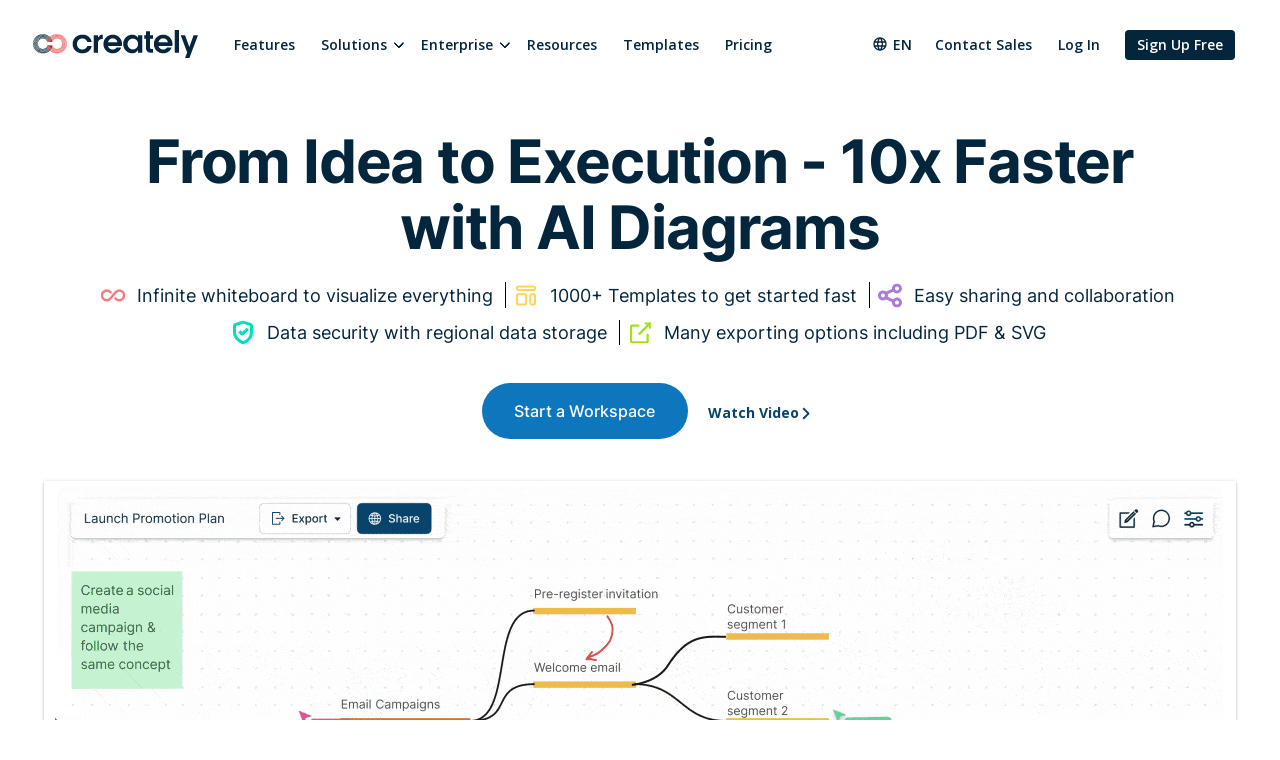

--- FILE ---
content_type: text/html
request_url: https://creately.com/?gspk=ZmFicmljaW9zYW50b3MzMzc2&gsxid=eO7FDPr2Hs2V&gclid=CjwKCAiA-dCcBhBQEiwAeWidtevwqzs1xx7ekk8705_iS-PYp9wnp9EtEWWDMqMIYAfmMZzIgVyosBoCCUcQAvD_BwE
body_size: 13086
content:
<!DOCTYPE html><html xmlns="http://www.w3.org/1999/xhtml" xml:lang="en" lang="en" class=""><head><meta name="generator" content="Hugo 0.147.8"><meta charset="utf-8"><link rel="preload" href="/static/css/bundle-85446d3967.css" as="style"><link rel="preconnect" href="https://fonts.gstatic.com" crossorigin><link rel="preconnect" href="https://use.typekit.net" crossorigin><link rel="preload" href="https://fonts.gstatic.com/s/montserrat/v25/JTUSjIg1_i6t8kCHKm459WlhyyTh89Y.woff2" as="font" type="font/woff2" crossorigin><link rel="preload" href="https://fonts.gstatic.com/s/opensans/v34/memvYaGs126MiZpBA-UvWbX2vVnXBbObj2OVTS-mu0SC55I.woff2" as="font" type="font/woff2" crossorigin><link rel="preload" href="https://fonts.gstatic.com/s/inter/v12/UcC73FwrK3iLTeHuS_fvQtMwCp50KnMa1ZL7.woff2" as="font" type="font/woff2" crossorigin><link rel="preload" href="https://cdnjs.cloudflare.com/ajax/libs/font-awesome/4.7.0/fonts/fontawesome-webfont.woff2" as="font" type="font/woff2" crossorigin><link rel="preload" href="https://use.typekit.net/wmq3kaq.css" as="style" onload="this.rel='stylesheet'"><link rel="preconnect" href="https://connect.facebook.net" crossorigin><link rel="dns-prefetch" href="https://connect.facebook.net"><link rel="preconnect" href="https://www.googletagmanager.com" crossorigin><link rel="dns-prefetch" href="https://www.googletagmanager.com"><link rel="preconnect" href="https://www.google-analytics.com" crossorigin><link rel="dns-prefetch" href="https://www.google-analytics.com"><link rel="dns-prefetch" href="https://p.adsymptotic.com"><link rel="dns-prefetch" href="https://subscription.omnithrottle.com"><link rel="dns-prefetch" href="https://tracking.g2crowd.com"><link rel="dns-prefetch" href="https://s.pinimg.com"><link rel="dns-prefetch" href="https://sibautomation.com"><link rel="dns-prefetch" href="https://snap.licdn.com"><link rel="dns-prefetch" href="https://www.clarity.ms"><link rel="dns-prefetch" href="https://www.facebook.com"><link rel="dns-prefetch" href="https://www.google.com"><link rel="stylesheet" href="/static/css/bundle-85446d3967.css"><link rel="preload" href="/static/css/home-2-291486edda.css" as="style"><link rel="stylesheet" href="/static/css/home-2-291486edda.css"><script>(function(w,d,s,l,i){w[l]=w[l]||[];w[l].push({'gtm.start':
new Date().getTime(),event:'gtm.js'});var f=d.getElementsByTagName(s)[0],
j=d.createElement(s),dl=l!='dataLayer'?'&l='+l:'';j.async=true;j.src=
'https:\/\/pr5ib.creately.com/gtm.js?id='+i+dl;f.parentNode.insertBefore(j,f);
})(window,document,'script','dataLayer','GTM-NFLJXF');</script><style>.async-hide { opacity: 0 !important}</style><script>(function(a,s,y,n,c,h,i,d,e){s.className+=' '+y;h.start=1*new Date;
h.end=i=function(){s.className=s.className.replace(RegExp(' ?'+y),'')};
(a[n]=a[n]||[]).hide=h;setTimeout(function(){i();h.end=null},c);h.timeout=c;
})(window,document.documentElement,'async-hide','dataLayer',4000,
{'GTM-NFLJXF':true});</script><link href="https://gmpg.org/xfn/11" rel="profile"><meta name="viewport" content="width=device-width,initial-scale=1,maximum-scale=5"><meta name="description" content="A Visual collaboration and diagramming platform trusted by 10M&#43; users and 1000s of teams. Infinite whiteboards, powerful diagramming, data connectivity and integrates with your favorite tools."><meta name="keywords" content="draw diagrams online, online diagramming tool, collaborative diagramming, draw flowcharts, UI mock ups, visual collaboration platform"><meta name="yandex-verification" content="1894b88c59212484"><title>Creately | Visual Collaboration &amp; Diagramming Platform</title><link rel="apple-touch-icon" sizes="180x180" href="/static/assets/common/icons/favicons-next/apple-touch-icon.png"><link rel="icon" type="image/png" sizes="32x32" href="/static/assets/common/icons/favicons-next/favicon-32x32.png"><link rel="icon" type="image/png" sizes="16x16" href="/static/assets/common/icons/favicons-next/favicon-16x16.png"><link rel="manifest" href="/static/assets/common/icons/favicons-next/site.webmanifest"><link rel="mask-icon" href="/static/assets/common/icons/favicons-next/safari-pinned-tab.svg" color="#06263d"><link rel="shortcut icon" href="/static/assets/common/icons/favicons-next/favicon.ico"><meta name="msapplication-TileColor" content="#ffffff"><meta name="msapplication-config" content="/static/assets/common/icons/favicons-next/browserconfig.xml"><meta name="theme-color" content="#ffffff"><script async src="https://www.googletagmanager.com/gtag/js?id=G-8FC8QEYJT1"></script><script>window.dataLayer = window.dataLayer || [];
  function gtag(){dataLayer.push(arguments);}

  gtag('js', new Date());
  gtag('config', 'G-8FC8QEYJT1', {
    'server_container_url': 'https:\/\/pr5ib.creately.com',
    'content_group': 'Home Page',
    'page_type': 'Home Page',
    'page_lang': 'English'
  });

  function gtagSendPageView() {
    gtag('config', 'G-8FC8QEYJT1', {
      'server_container_url': 'https:\/\/pr5ib.creately.com',
      'content_group': 'Home Page',
      'page_type': 'Home Page',
      'page_lang': 'English'
    });
  }</script><link rel="alternate" href="https://creately.com/ar/home/" hreflang="ar"><link rel="alternate" href="https://creately.com/de/home/" hreflang="de"><link rel="alternate" href="https://creately.com/el/home/" hreflang="el"><link rel="alternate" href="https://creately.com/es/home/" hreflang="es"><link rel="alternate" href="https://creately.com/fr/home/" hreflang="fr"><link rel="alternate" href="https://creately.com/he/home/" hreflang="he"><link rel="alternate" href="https://creately.com/id/home/" hreflang="id"><link rel="alternate" href="https://creately.com/it/home/" hreflang="it"><link rel="alternate" href="https://creately.com/ja/home/" hreflang="ja"><link rel="alternate" href="https://creately.com/ko/home/" hreflang="ko"><link rel="alternate" href="https://creately.com/ms/home/" hreflang="ms"><link rel="alternate" href="https://creately.com/nl/home/" hreflang="nl"><link rel="alternate" href="https://creately.com/no/home/" hreflang="no"><link rel="alternate" href="https://creately.com/pl/home/" hreflang="pl"><link rel="alternate" href="https://creately.com/pt/home/" hreflang="pt"><link rel="alternate" href="https://creately.com/ru/home/" hreflang="ru"><link rel="alternate" href="https://creately.com/tr/home/" hreflang="tr"><link rel="alternate" href="https://creately.com/uk/home/" hreflang="uk"><link rel="alternate" href="https://creately.com/vi/home/" hreflang="vi"><link rel="alternate" href="https://creately.com/zh/home/" hreflang="zh"><link rel="alternate" href="https://creately.com/" hreflang="en"><link rel="alternate" href="https://creately.com/" hreflang="x-default"><script type="text/javascript">(function () {
        window.sib = {
            equeue: [],
            client_key: "frquwtfct2n4yih85oc0yzsk"
        };
        window.sendinblue = {};
        for (var j = ['track', 'identify', 'trackLink', 'page'], i = 0; i < j.length; i++) {
            (function (k) {
                window.sendinblue[k] = function () {
                    var arg = Array.prototype.slice.call(arguments);
                    (window.sib[k] || function () {
                        var t = {};
                        t[k] = arg;
                        window.sib.equeue.push(t);
                    })(arg[0], arg[1], arg[2]);
                };
            })(j[i]);
        }
        var n = document.createElement("script"),
            i = document.getElementsByTagName("script")[0];
        n.type = "text/javascript", n.id = "sendinblue-js", n.async = !0, n.src = "https://sibautomation.com/sa.js?key=" + window.sib.client_key, i.parentNode.insertBefore(n, i), window.sendinblue.page();
    })();</script><meta property="og:title" content="Creately | Visual Collaboration &amp; Diagramming Platform"><meta property="og:description" content="A Visual collaboration and diagramming platform trusted by 10M&#43; users and 1000s of teams. Infinite whiteboards, powerful diagramming, data connectivity and integrates with your favorite tools."><meta property="og:type" content="website"><meta property="og:url" content="https://creately.com/"><meta property="og:image" content="https://creately.com/static/assets/common/logos/creately/logo-on-dark-1200x630.png"><meta property="og:image:width" content="1200"><meta property="og:image:height" content="630"><meta property="og:image:type" content="image/png"><meta property="og:image::alt" content="Creately | Visual Collaboration &amp; Diagramming Platform"><meta property="og:locale" content="en"><meta property="og:site_name" content="Creately"><meta property="og:video" content="https://www.youtube.com/watch?v=TSG-8OnT5og"><meta property="og:updated_time" content="2019-07-10T12:25:34&#43;05:30"><meta name="twitter:card" content="summary"><meta name="twitter:image" content="https://creately.com/static/assets/common/logos/creately/logo-on-dark-1200x630.png"><meta name="twitter:title" content="Creately | Visual Collaboration &amp; Diagramming Platform"><meta name="twitter:description" content="A Visual collaboration and diagramming platform trusted by 10M&#43; users and 1000s of teams. Infinite whiteboards, powerful diagramming, data connectivity and integrates with your favorite tools."><meta name="twitter:image:alt" content="Creately | Visual Collaboration &amp; Diagramming Platform"><meta name="twitter:site" content="@creately"><meta name="twitter:creator" content="@creately"><script>var _paq = window._paq = window._paq || [];
     
    _paq.push(['trackPageView']);
    _paq.push(['enableLinkTracking']);
    (function() {
        var u='https:\/\/zyr83.creately.com';
        _paq.push(["setCookieDomain", "*.creately.com"]);
        _paq.push(['setTrackerUrl', u+'/matomo.php']);
        _paq.push(['setSiteId', '1']);
        var d=document, g=d.createElement('script'), s=d.getElementsByTagName('script')[0];
        g.async=true; g.src=u+'/matomo.js'; s.parentNode.insertBefore(g,s);
    })();</script><script async src="https://cdn.tolt.io/tolt.js" data-tolt="f69b2329-e55f-4c3d-846e-2cf9427c9392"></script><script type="application/ld+json">{
    "@context": "https://schema.org",
    "@graph": [
        {
            "@type": "Organization",
            "name": "Creately",
            "url": "https://creately.com",
            "sameAs": [
                "https://www.facebook.com/creately",
                "https://twitter.com/creately",
                "https://au.linkedin.com/company/creately",
                "https://www.youtube.com/c/CreatelyApp",
                "https://www.pinterest.com/creately/",
                "https://en.wikipedia.org/wiki/Creately"
            ],
            "email": "info@creately.com",
            "description": "Creately is the world's 1st work management software that runs on a smart visual canvas. Connect the dots across your company, keep everything and everyone in sync.",
            "logo": {
                "@type": "ImageObject",
                "inLanguage": "en-US",
                "@id": "https://creately.com/#/schema/logo/image/",
                "url": "https://creately.com/static/assets/common/logos/creately/logo.webp",
                "contentUrl": "https://creately.com/static/assets/common/logos/creately/logo.webp",
                "width": 685,
                "height": 685,
                "caption": "Creately"
            },
            "address": {
                "@type": "PostalAddress",
                "addressCountry": "Australia",
                "addressLocality": "Victoria",
                "addressRegion": "Melbourne",
                "postalCode": "3000",
                "streetAddress": "Level 17, 31, Queen St."
            },
            "founder": "Chandika Jayasundara",
            "foundingDate": "2008"
        },{
            "@type": "WebPage",
            "name": "From Idea to Execution - 10x Faster with AI Diagrams",
            "publisher": {
            "@type": "Organization",
            "name": "Creately"
            },
            "speakable":
            {
            "@type": "SpeakableSpecification",
            "xPath": [
                "/html/head/title",
                "/html/head/meta[@name='description']/@content"
                ]
            },
            "url": "https://creately.com/"
        }
    ]
}</script><script type="text/javascript" src="https://auth.creately.com/js/gravity-3.3.0.js"></script><link rel="canonical" href="https://creately.com/"></head><body lang="en" class="ph-js-disabled ph-enabled-one-tap-demo-experience"><noscript><iframe src="https://pr5ib.creately.com/ns.html?id=GTM-NFLJXF" height="0" width="0" style="display:none;visibility:hidden"></iframe></noscript><div id="gravity-placeholder"></div><div class="bulma"><div class="content"><div id="ph-home-overlay" class="ph-home-overlay"><div id="ph-home-loading" class="ph-loading is-primary"><div class="bounce1"></div><div class="bounce2"></div><div class="bounce3"></div></div></div><header class="ph-header"><nav class="navbar is-spaced" role="navigation" aria-label="main navigation"><div class="container is-fullhd"><div class="navbar-brand"><a href="/" rel="home" class="navbar-item"><div class="ph-logo" title="Creately"></div></a><a role="button" class="navbar-burger burger" aria-label="menu" aria-expanded="false" data-target="mobile-menu"><span aria-hidden="true"></span> <span aria-hidden="true"></span> <span aria-hidden="true"></span></a></div><div id="main-navbar" class="navbar-menu navbar-start"><a href="/tour/" class="navbar-item">Features</a><div class="navbar-item has-dropdown is-hoverable ph-mega-menu-v2"><div class="navbar-link">Solutions</div><div class="navbar-dropdown"><div class="columns"><div class="column ph-mega-menu-content-section is-9-widescreen is-8-desktop"><div class="ph-megamenu-section"><span>Diagramming</span><div class="is-flex"><a href="/lp/flowchart-software/" class="navbar-item"><div class="ph-mega-menu-item"><svg class="ph-mega-menu-item-icon"><use xlink:href="/static/assets/common/icons/menu-icons.svg#icon-flowchart-software"></use></svg> <svg class="ph-mega-menu-item-icon ph-icon-hover is-hidden"><use xlink:href="/static/assets/common/icons/menu-icons.svg#icon-flowchart-software-hover"></use></svg><div class="ph-mega-menu-item-content">Flowchart Software<p>Easily visualize your processes and workflows with smart automation.</p></div></div></a><a href="/lp/org-chart-software/" class="navbar-item"><div class="ph-mega-menu-item"><svg class="ph-mega-menu-item-icon"><use xlink:href="/static/assets/common/icons/menu-icons.svg#icon-org-chart-software"></use></svg> <svg class="ph-mega-menu-item-icon ph-icon-hover is-hidden"><use xlink:href="/static/assets/common/icons/menu-icons.svg#icon-org-chart-software-hover"></use></svg><div class="ph-mega-menu-item-content">Org Chart Software<p>Create visual organizational structures with images and detailed profiles.</p></div></div></a><a href="/lp/concept-map-maker/" class="navbar-item"><div class="ph-mega-menu-item"><svg class="ph-mega-menu-item-icon"><use xlink:href="/static/assets/common/icons/menu-icons.svg#icon-concept-map-maker"></use></svg> <svg class="ph-mega-menu-item-icon ph-icon-hover is-hidden"><use xlink:href="/static/assets/common/icons/menu-icons.svg#icon-concept-map-maker-hover"></use></svg><div class="ph-mega-menu-item-content">Concept Map Maker<p>Visualize concepts and their relationships on an infinite visual canvas.</p></div></div></a><a href="/usage/genogram-template-example/" class="navbar-item"><div class="ph-mega-menu-item"><svg class="ph-mega-menu-item-icon"><use xlink:href="/static/assets/common/icons/menu-icons.svg#icon-genogram-maker"></use></svg> <svg class="ph-mega-menu-item-icon ph-icon-hover is-hidden"><use xlink:href="/static/assets/common/icons/menu-icons.svg#icon-genogram-maker-hover"></use></svg><div class="ph-mega-menu-item-content">Genogram Maker<p>Map family history and understand the relationships with detailed genograms.</p></div></div></a><a href="/lp/er-diagram-tool-online/" class="navbar-item"><div class="ph-mega-menu-item"><svg class="ph-mega-menu-item-icon"><use xlink:href="/static/assets/common/icons/menu-icons.svg#icon-er-diagram-tool"></use></svg> <svg class="ph-mega-menu-item-icon ph-icon-hover is-hidden"><use xlink:href="/static/assets/common/icons/menu-icons.svg#icon-er-diagram-tool-hover"></use></svg><div class="ph-mega-menu-item-content">ER Diagram Tool<p>Visualize relationships between entities using Crows Foot or Chen notation.</p></div></div></a><a href="/lp/network-diagram-software-online/" class="navbar-item"><div class="ph-mega-menu-item"><svg class="ph-mega-menu-item-icon"><use xlink:href="/static/assets/common/icons/menu-icons.svg#icon-network-diagram-software"></use></svg> <svg class="ph-mega-menu-item-icon ph-icon-hover is-hidden"><use xlink:href="/static/assets/common/icons/menu-icons.svg#icon-network-diagram-software-hover"></use></svg><div class="ph-mega-menu-item-content">Network Diagram Software<p>Visualize your network infrastructure. Support AWS, CISCO, Azure and more.</p></div></div></a><a href="/lp/create-mindmaps-online/" class="navbar-item"><div class="ph-mega-menu-item"><svg class="ph-mega-menu-item-icon"><use xlink:href="/static/assets/common/icons/menu-icons.svg#icon-mind-map-maker"></use></svg> <svg class="ph-mega-menu-item-icon ph-icon-hover is-hidden"><use xlink:href="/static/assets/common/icons/menu-icons.svg#icon-mind-map-maker-hover"></use></svg><div class="ph-mega-menu-item-content">Mind Map Maker<p>Visualize and expand your ideas using our powerful mind mapping tool.</p></div></div></a><a href="/lp/family-tree-creator-online/" class="navbar-item"><div class="ph-mega-menu-item"><svg class="ph-mega-menu-item-icon"><use xlink:href="/static/assets/common/icons/menu-icons.svg#icon-family-tree-creator"></use></svg> <svg class="ph-mega-menu-item-icon ph-icon-hover is-hidden"><use xlink:href="/static/assets/common/icons/menu-icons.svg#icon-family-tree-creator-hover"></use></svg><div class="ph-mega-menu-item-content">Family Tree Maker<p>Easily create family trees with our professionally designed templates.</p></div></div></a></div></div><div class="ph-border-top ph-megamenu-section"><span>Use Cases</span><div class="is-flex"><a href="/lp/online-whiteboard-tool/" class="navbar-item"><div class="ph-mega-menu-item"><svg class="ph-mega-menu-item-icon"><use xlink:href="/static/assets/common/icons/menu-icons.svg#icon-whiteboarding-collaboration"></use></svg> <svg class="ph-mega-menu-item-icon ph-icon-hover is-hidden"><use xlink:href="/static/assets/common/icons/menu-icons.svg#icon-whiteboarding-collaboration-hover"></use></svg><div class="ph-mega-menu-item-content">Whiteboarding &amp; Collaboration<p>Infinite canvas to add diagrams, images, sticky notes and more.</p></div></div></a><a href="/visual-collaboration-tool/" class="navbar-item"><div class="ph-mega-menu-item"><svg class="ph-mega-menu-item-icon"><use xlink:href="/static/assets/common/icons/menu-icons.svg#icon-visual-collaboration"></use></svg> <svg class="ph-mega-menu-item-icon ph-icon-hover is-hidden"><use xlink:href="/static/assets/common/icons/menu-icons.svg#icon-visual-collaboration-hover"></use></svg><div class="ph-mega-menu-item-content">Visual collaboration<p>Run collaborative meetings, workshops or brainstorming sessions.</p></div></div></a><a href="/solutions/education/" class="navbar-item"><div class="ph-mega-menu-item"><svg class="ph-mega-menu-item-icon"><use xlink:href="/static/assets/common/icons/menu-icons.svg#icon-education"></use></svg> <svg class="ph-mega-menu-item-icon ph-icon-hover is-hidden"><use xlink:href="/static/assets/common/icons/menu-icons.svg#icon-education-hover"></use></svg><div class="ph-mega-menu-item-content">Creately for Education<p>Collaborative diagramming for educators and students at discounted rates.</p></div></div></a><a href="/creately-ai/" class="navbar-item"><div class="ph-mega-menu-item"><svg class="ph-mega-menu-item-icon"><use xlink:href="/static/assets/common/icons/menu-icons.svg#icon-ai-powered-diagramming"></use></svg> <svg class="ph-mega-menu-item-icon ph-icon-hover is-hidden"><use xlink:href="/static/assets/common/icons/menu-icons.svg#icon-ai-powered-diagramming-hover"></use></svg><div class="ph-mega-menu-item-content">AI Powered Diagramming<p>Generate customizable diagrams with a simple prompting tool.</p></div></div></a></div></div></div><div class="column ph-mega-menu-banner-section is-3-widescreen is-4-desktop is-paddingless"><div class="ph-banner-section"><div><span>Creately’s Guide to Agile Templates </span><img class="ph-banner-desktop ph-lazyload" data-src="/static/assets/common/mega-menu/menu-agile-templates.webp" alt="Creately’s Guide to Agile Templates" width="315" height="185"> <img class="ph-banner-tablet is-hidden ph-lazyload" data-src="/static/assets/common/mega-menu/menu-agile-templates-tablet.webp" alt="Creately’s Guide to Agile Templates"> <a href="/guides/agile-templates/e-books/" class="button is-primary">Free Download</a></div><div><span>What&#39;s New on Creately </span><img class="ph-banner-desktop ph-lazyload" data-src="/static/assets/common/mega-menu/menu-whats-new-oct-25.webp" alt="What&#39;s New on Creately" width="315" height="185"> <img class="ph-banner-tablet is-hidden ph-lazyload" data-src="/static/assets/common/mega-menu/menu-whats-new-oct-25-tablet.webp" alt="What&#39;s New on Creately"> <a href="/whats-new/new-logic-gates-shape-library-and-more/" class="button is-primary">Read More</a></div></div></div></div></div></div><div class="navbar-item has-dropdown is-hoverable ph-dropdown-menu"><div class="navbar-link">Enterprise</div><div class="navbar-dropdown"><a href="/enterprise/?lead_source=EnterpriseHome" class="navbar-item">Creately Enterprise SaaS </a><a href="/lp/onprem-services/" class="navbar-item">Creately Enterprise OnPrem</a></div></div><a href="/resource-center/" class="navbar-item">Resources </a><a href="/diagram-community/popular" class="navbar-item">Templates </a><a href="/plans/" class="navbar-item">Pricing</a><div class="navbar-item navbar-end"><div class="navbar-item has-dropdown ph-is-clickable ph-lang-menu"><div class="navbar-link is-arrowless"><svg class="ph-lang-icon" width="16" height="16" viewBox="0 0 16 16" fill="none" xmlns="http://www.w3.org/2000/svg"><path d="M7.99325 1.33337C4.31325 1.33337 1.33325 4.32004 1.33325 8.00004C1.33325 11.68 4.31325 14.6667 7.99325 14.6667C11.6799 14.6667 14.6666 11.68 14.6666 8.00004C14.6666 4.32004 11.6799 1.33337 7.99325 1.33337ZM12.6133 5.33337H10.6466C10.4333 4.50004 10.1266 3.70004 9.72659 2.96004C10.9533 3.38004 11.9733 4.23337 12.6133 5.33337ZM7.99992 2.69337C8.55325 3.49337 8.98659 4.38004 9.27325 5.33337H6.72659C7.01325 4.38004 7.44659 3.49337 7.99992 2.69337ZM2.83992 9.33337C2.73325 8.90671 2.66659 8.46004 2.66659 8.00004C2.66659 7.54004 2.73325 7.09337 2.83992 6.66671H5.09325C5.03992 7.10671 4.99992 7.54671 4.99992 8.00004C4.99992 8.45337 5.03992 8.89337 5.09325 9.33337H2.83992ZM3.38659 10.6667H5.35325C5.56659 11.5 5.87325 12.3 6.27325 13.04C5.04659 12.62 4.02659 11.7734 3.38659 10.6667ZM5.35325 5.33337H3.38659C4.02659 4.22671 5.04659 3.38004 6.27325 2.96004C5.87325 3.70004 5.56659 4.50004 5.35325 5.33337ZM7.99992 13.3067C7.44659 12.5067 7.01325 11.62 6.72659 10.6667H9.27325C8.98659 11.62 8.55325 12.5067 7.99992 13.3067ZM9.55992 9.33337H6.43992C6.37992 8.89337 6.33325 8.45337 6.33325 8.00004C6.33325 7.54671 6.37992 7.10004 6.43992 6.66671H9.55992C9.61992 7.10004 9.66659 7.54671 9.66659 8.00004C9.66659 8.45337 9.61992 8.89337 9.55992 9.33337ZM9.72659 13.04C10.1266 12.3 10.4333 11.5 10.6466 10.6667H12.6133C11.9733 11.7667 10.9533 12.62 9.72659 13.04ZM10.9066 9.33337C10.9599 8.89337 10.9999 8.45337 10.9999 8.00004C10.9999 7.54671 10.9599 7.10671 10.9066 6.66671H13.1599C13.2666 7.09337 13.3333 7.54004 13.3333 8.00004C13.3333 8.46004 13.2666 8.90671 13.1599 9.33337H10.9066Z" fill="white"/></svg> en</div><div class="navbar-dropdown ph-lang-dropdown"><a href="https://creately.com/" class="ph-lang-switcher-en navbar-item">English </a><a href="/ar/home/" class="ph-lang-switcher-ar navbar-item">العربية </a><a href="/de/home/" class="ph-lang-switcher-de navbar-item">Deutsch </a><a href="/el/home/" class="ph-lang-switcher-el navbar-item">Ελληνικά </a><a href="/es/home/" class="ph-lang-switcher-es navbar-item">Español </a><a href="/fr/home/" class="ph-lang-switcher-fr navbar-item">Français </a><a href="/he/home/" class="ph-lang-switcher-he navbar-item">עברית </a><a href="/id/home/" class="ph-lang-switcher-id navbar-item">Bahasa Indonesia </a><a href="/it/home/" class="ph-lang-switcher-it navbar-item">Italiano </a><a href="/ja/home/" class="ph-lang-switcher-ja navbar-item">日本語 </a><a href="/ko/home/" class="ph-lang-switcher-ko navbar-item">한국어 </a><a href="/ms/home/" class="ph-lang-switcher-ms navbar-item">Melayu </a><a href="/nl/home/" class="ph-lang-switcher-nl navbar-item">Nederlands </a><a href="/no/home/" class="ph-lang-switcher-no navbar-item">Norsk </a><a href="/pl/home/" class="ph-lang-switcher-pl navbar-item">Polski </a><a href="/pt/home/" class="ph-lang-switcher-pt navbar-item">Português </a><a href="/ru/home/" class="ph-lang-switcher-ru navbar-item">Русский </a><a href="/tr/home/" class="ph-lang-switcher-tr navbar-item">Türkçe </a><a href="/vi/home/" class="ph-lang-switcher-vi navbar-item">Tiếng Việt </a><a href="/zh/home/" class="ph-lang-switcher-zh navbar-item">简体中文</a></div></div><a href="/contact-sales/?lead_source=ContactSalesHome" class="navbar-item">Contact Sales</a><div class="is-hidden-mobile is-hidden-tablet-only ph-auth-links"><div id="auth-links-anonymous" class=""><div class="field is-grouped"><p class="control"><a href="/login/" class="navbar-item ph-login-link" data-testid="signin">Log In</a></p><p class="control"><a href="/register/" class="button is-link ph-auth-btn ph-sign-up-btn" data-testid="signup">Sign Up Free</a></p></div></div><div id="auth-links-auth" class="is-hidden ph-app-btn"><div class="field is-grouped"><a href="/demo-start/" class="button is-link ph-auth-btn ph-sign-up-btn">Go to App</a><div class="navbar-item has-dropdown is-hoverable"><a href="#" class="navbar-link ph-navbar-user-image"><i class="fa fa-user" aria-hidden="true"></i> <span id="navbar-user-image"></span></a><div class="navbar-dropdown is-right"><span onclick="gravityAuth.logOutUser();" class="navbar-item ph-sign-out">Sign Out</span></div></div></div></div></div></div></div><div id="mobile-menu" class="navbar-menu ph-header-mobile-menu is-hidden-desktop"><ul><li><a class="navbar-item" href="/" title="">Home</a></li><div class="navbar-item has-dropdown"><div class="navbar-link">Solutions</div><div class="navbar-dropdown"><a href="/lp/flowchart-software/" class="navbar-item">Flowchart Software </a><a href="/lp/org-chart-software/" class="navbar-item">Org Chart Software </a><a href="/lp/concept-map-maker/" class="navbar-item">Concept Map Maker </a><a href="/usage/genogram-template-example/" class="navbar-item">Genogram Maker </a><a href="/lp/er-diagram-tool-online/" class="navbar-item">ER Diagram Tool </a><a href="/lp/network-diagram-software-online/" class="navbar-item">Network Diagram Software </a><a href="/lp/create-mindmaps-online/" class="navbar-item">Mind Map Maker </a><a href="/lp/family-tree-creator-online/" class="navbar-item">Family Tree Maker</a></div></div><div class="navbar-item has-dropdown"><div class="navbar-link">Enterprise</div><div class="navbar-dropdown"><a href="/enterprise/?lead_source=EnterpriseHome" class="navbar-item">Creately Enterprise SaaS </a><a href="/lp/onprem-services/" class="navbar-item">Creately Enterprise OnPrem</a></div></div><li><a class="navbar-item" href="/resource-center/" title="">Resources</a></li><li><a class="navbar-item" href="/plans/" title="">Plans</a></li><li><a class="navbar-item" href="/tour/" title="">Features</a></li><li><a class="navbar-item" href="/diagram-community/popular" title="">Templates</a></li><li><a class="navbar-item" href="/blog/" title="">Blog</a></li><li><a class="navbar-item" href="/affiliate-program/" title="">Affiliate Program</a></li><li><a class="navbar-item" href="/contact-sales/" title="">Contact Sales</a></li></ul></div></div></nav><div class="hero ph-block-hero-home-center"><div class="ph-padding-top-40-desktop ph-padding-bottom-20 ph-padding-bottom-40-desktop"><div class="hero-body is-paddingless"><div class="ph-home-2-hero ph-hero-bg"><div class="container ph-padding-bottom-40"><div class="columns"><div class="column is-12"><h1 class="has-text-centered">From Idea to Execution - 10x Faster with AI Diagrams</h1><ul><li class="is-size-6"><img src="/static/assets/home/hero-images/icons/icon-infinite.svg" alt="list icon"><span>Infinite whiteboard to visualize everything</span></li><li class="is-size-6"><img src="/static/assets/home/hero-images/icons/icon-templates.svg" alt="list icon"><span>1000&#43; Templates to get started fast</span></li><li class="is-size-6"><img src="/static/assets/home/hero-images/icons/icon-share.svg" alt="list icon"><span>Easy sharing and collaboration</span></li></ul><ul><li class="is-size-6"><img src="/static/assets/home/hero-images/icons/icon-security.svg" alt="list icon"><span>Data security with regional data storage</span></li><li class="is-size-6"><img src="/static/assets/home/hero-images/icons/icon-export.svg" alt="list icon"><span>Many exporting options including PDF &amp; SVG</span></li></ul></div></div><div class="columns"><div class="column is-12 is-paddingless"><div class="ph-home-try-now ph-home-2-btn is-flex"><div class="ph-try-now-block-extended"><div class="ph-try-now-email-container"><div id="ph-try-now-email-container-without-email-v2" class="ph-try-now-email-container-without-email"><a id="ph-home-btn-hero-anon" href="/demo-start/" class="button is-large is-primary ph-btn-trynow">Start a Workspace</a></div></div></div><div class="ph-padding-left-20" id="ph-youtube-iframe-container"><a class="ph-home-video-btn ph-track-video-click is-family-opensans-700" href="#" id="ph-youtube-modal-link" data-title="home main intro" data-page="home">Watch Video</a><dialog class="ph-youtube-modal" id="ph-youtube-modal"><div class="ph-youtube-modal-inner"><span class="ph-youtube-modal-close" id="ph-youtube-modal-close">&times;</span><div id="ph-iframe" class="ph-youtube-modal-video" width="560" height="315" data-video-id="TSG-8OnT5og"></div><a id="ph-iframe-cta" class="ph-btn-trynow ph-tutorial-cta is-hidden-touch" href="/demo-start/" data-event-section="home-video">Start a Workspace</a></div></dialog></div></div><div class="container ph-template-carousel-container"><div class="ph-title-2">Get Started with Multiple Visual Frameworks</div><div class="ph-carousel-outer-container"><div class="swiper ph-carousel"><div class="swiper-wrapper ph-carousel-container"><div class="swiper-slide ph-carousel-item"><a href="/lp/flowchart-software/"><img src="/static/assets/home-3/carousel/flowchart.webp" alt="Flowchart Software"></a></div><div class="swiper-slide ph-carousel-item"><a href="/lp/org-chart-software/"><img src="/static/assets/home-3/carousel/org-chart.webp" alt="Org Chart Software"></a></div><div class="swiper-slide ph-carousel-item"><a href="/usage/genogram-template-example/"><img src="/static/assets/home-3/carousel/genogram.webp" alt="Genogram Template Example"></a></div><div class="swiper-slide ph-carousel-item"><a href="/lp/concept-map-maker/"><img src="/static/assets/home-3/carousel/concept-map.webp" alt="Concept Map Maker"></a></div><div class="swiper-slide ph-carousel-item"><a href="/creately-ai/"><img src="/static/assets/home-3/carousel/creately-viz.webp" alt="Creately Viz"></a></div><div class="swiper-slide ph-carousel-item"><a href="/lp/network-diagram-software-online/"><img src="/static/assets/home-3/carousel/network-diagrams.webp" alt="Network Diagram Software Online"></a></div><div class="swiper-slide ph-carousel-item"><a href="/lp/er-diagram-tool-online/"><img src="/static/assets/home-3/carousel/er-diagrams.webp" alt="Er Diagram Tool Online"></a></div></div></div><div class="carousel-previous swiper-button-prev"></div><div class="carousel-next swiper-button-next"></div></div><div class="ph-title-2 ph-margin-bottom-20 ph-margin-bottom-40-desktop">A visual workspace to go from idea to execution</div></div><div class="ph-slide-animation"><img src="/static/assets/home/hero-animations/slides/slide.gif" alt="From Idea to Execution - 10x Faster with AI Diagrams" width="1192" height="662"></div></div></div><div class="columns is-centered"><div class="column is-10-desktop is-8-widescreen"><div class="ph-g2-badges"><div class="container ph-g2-container"><div class="columns is-centered is-vcentered ph-padding-top-20 ph-padding-top-0-desktop ph-padding-bottom-20 ph-padding-bottom-30-desktop"><div class="column is-4-widescreen is-4-desktop is-4-tablet"><h3 class="ph-badge-main_text">Over 10 Million people and 1000s of teams already use Creately</h3></div><div class="column is-offset-1 is-7-widescreen is-7-desktop is-7-tablet ph-badge-column"><div class="ph-badge-container"><div class="ph-badge-images"><img src="/static/assets/common/g2/best-software-awards-badges-2025-spring.webp" alt="home" width="578" height="118"></div></div></div></div></div></div></div></div></div></div></div></div></div></header><section class="ph-padding-top-40 ph-padding-top-20-desktop ph-padding-bottom-40 ph-padding-bottom-80-desktop ph-sc-block-customer-list-fullwidth"><div class="container is-fullhd"><div class="swiper-container swiper ph-swiper-customer-list-fullwidth"><div class="swiper-wrapper"><div class="swiper-slide"><svg class="sprite-customer-logo" width="91" height="21"><use xlink:href="/static/assets/common/logos/customers/customer-logos-gray-2025.svg#netflix"></use></svg></div><div class="swiper-slide"><svg class="sprite-customer-logo" width="65" height="65"><use xlink:href="/static/assets/common/logos/customers/customer-logos-gray-2025.svg#nasa"></use></svg></div><div class="swiper-slide"><svg class="sprite-customer-logo" width="38" height="28"><use xlink:href="/static/assets/common/logos/customers/customer-logos-gray-2025.svg#citi"></use></svg></div><div class="swiper-slide"><svg class="sprite-customer-logo" width="115" height="22"><use xlink:href="/static/assets/common/logos/customers/customer-logos-gray-2025.svg#facebook"></use></svg></div><div class="swiper-slide"><svg class="sprite-customer-logo" width="33" height="50"><use xlink:href="/static/assets/common/logos/customers/customer-logos-gray-2025.svg#d360"></use></svg></div><div class="swiper-slide"><svg class="sprite-customer-logo" width="101" height="31"><use xlink:href="/static/assets/common/logos/customers/customer-logos-gray-2025.svg#national-geographic"></use></svg></div><div class="swiper-slide"><svg class="sprite-customer-logo" width="48" height="48"><use xlink:href="/static/assets/common/logos/customers/customer-logos-gray-2025.svg#intel"></use></svg></div><div class="swiper-slide"><svg class="sprite-customer-logo" width="99" height="28"><use xlink:href="/static/assets/common/logos/customers/customer-logos-gray-2025.svg#paypal"></use></svg></div><div class="swiper-slide"><svg class="sprite-customer-logo" width="94" height="64"><use xlink:href="/static/assets/common/logos/customers/customer-logos-gray-2025.svg#australian-government-department-of-finance"></use></svg></div><div class="swiper-slide"><svg class="sprite-customer-logo" width="94" height="29"><use xlink:href="/static/assets/common/logos/customers/customer-logos-gray-2025.svg#amazon"></use></svg></div><div class="swiper-slide"><svg class="sprite-customer-logo" width="119" height="52"><use xlink:href="/static/assets/common/logos/customers/customer-logos-gray-2025.svg#zoho"></use></svg></div><div class="swiper-slide"><svg class="sprite-customer-logo" width="58" height="58"><use xlink:href="/static/assets/common/logos/customers/customer-logos-gray-2025.svg#american-express"></use></svg></div></div></div></div></section><div class="container ph-sc-block-tabs-center ph-padding-top-40 ph-padding-top-80-desktop ph-padding-bottom-20 ph-padding-bottom-40-desktop"><div class="columns is-multiline is-centered"><div class="column is-12 has-text-centered"><h2 class="is-size-3 is-size-2-desktop">Diagramming &amp; Whiteboarding</h2><h3 class="is-size-5 is-size-4-desktop ph-line-height-1-5">Intelligent diagramming and powerful whiteboard collaboration keeps everyone on the same page.</h3></div><div class="column is-12"><ul class="ph-tabs-center-list has-text-centered"></ul></div><div class="column ph-tabs-center-content has-text-centered"><div class="ph-tabs-center-image ph-margin-top-10"></div><div class="tab-pane animated fadeIn faster is-hidden is-size-6" data-title="Flowcharts" data-subtitle="" id="flowcharts" data-id="flowcharts" data-link="#" data-image="/static/assets/home/ph-tab-container-content/flowcharts.webp"><p><a href="https://creately.com/diagram-community/popular/t/flowchart">Browse all flowchart templates</a></p></div><div class="is-size-6 ph-js-disabled-element"><p><a href="#">Flowcharts</a></p><p></p><p><a href="https://creately.com/diagram-community/popular/t/flowchart">Browse all flowchart templates</a></p><p></p></div><div class="tab-pane animated fadeIn faster is-hidden is-size-6" data-title="Mind Maps" data-subtitle="" id="mindmaps" data-id="mindmaps" data-link="#" data-image="/static/assets/home/ph-tab-container-content/mindmaps.webp"><p><a href="https://creately.com/diagram-community/popular/t/mind-map">Browse all mind map templates</a></p></div><div class="is-size-6 ph-js-disabled-element"><p><a href="#">Mind Maps</a></p><p></p><p><a href="https://creately.com/diagram-community/popular/t/mind-map">Browse all mind map templates</a></p><p></p></div><div class="tab-pane animated fadeIn faster is-hidden is-size-6" data-title="Concept Maps" data-subtitle="" id="concept-maps" data-id="concept-maps" data-link="#" data-image="/static/assets/home/ph-tab-container-content/concept-maps.webp"><p><a href="https://creately.com/diagram-community/popular/t/concept-map">Browse all concept map templates</a></p></div><div class="is-size-6 ph-js-disabled-element"><p><a href="#">Concept Maps</a></p><p></p><p><a href="https://creately.com/diagram-community/popular/t/concept-map">Browse all concept map templates</a></p><p></p></div><div class="tab-pane animated fadeIn faster is-hidden is-size-6" data-title="ER Diagrams" data-subtitle="" id="er-diagrams" data-id="er-diagrams" data-link="#" data-image="/static/assets/home/ph-tab-container-content/er-diagrams.webp"><p><a href="https://creately.com/diagram-community/popular/t/erd">Browse all ER diagram templates</a></p></div><div class="is-size-6 ph-js-disabled-element"><p><a href="#">ER Diagrams</a></p><p></p><p><a href="https://creately.com/diagram-community/popular/t/erd">Browse all ER diagram templates</a></p><p></p></div><div class="tab-pane animated fadeIn faster is-hidden is-size-6" data-title="Wireframes" data-subtitle="" id="wireframe" data-id="wireframe" data-link="#" data-image="/static/assets/home/ph-tab-container-content/wireframe.webp"><p><a href="https://creately.com/diagram-community/popular/t/webmockups">Browse more web mockup templates</a></p></div><div class="is-size-6 ph-js-disabled-element"><p><a href="#">Wireframes</a></p><p></p><p><a href="https://creately.com/diagram-community/popular/t/webmockups">Browse more web mockup templates</a></p><p></p></div><div class="tab-pane animated fadeIn faster is-hidden is-size-6" data-title="BPMN Flows" data-subtitle="" id="bpmn-flows" data-id="bpmn-flows" data-link="#" data-image="/static/assets/home/ph-tab-container-content/bpmn-flows.webp"><p><a href="https://creately.com/diagram-community/popular/t/bpm">Browse all BPMN templates</a></p></div><div class="is-size-6 ph-js-disabled-element"><p><a href="#">BPMN Flows</a></p><p></p><p><a href="https://creately.com/diagram-community/popular/t/bpm">Browse all BPMN templates</a></p><p></p></div><div class="tab-pane animated fadeIn faster is-hidden is-size-6" data-title="Org Charts" data-subtitle="" id="org-charts" data-id="org-charts" data-link="#" data-image="/static/assets/home/ph-tab-container-content/org-charts.webp"><p><a href="https://creately.com/diagram-community/popular/t/organization-chart">Browse all org chart templates</a></p></div><div class="is-size-6 ph-js-disabled-element"><p><a href="#">Org Charts</a></p><p></p><p><a href="https://creately.com/diagram-community/popular/t/organization-chart">Browse all org chart templates</a></p><p></p></div><div class="tab-pane animated fadeIn faster is-hidden is-size-6" data-title="Cloud Architecture Diagrams" data-subtitle="" id="aws-architecture-diagram" data-id="aws-architecture-diagram" data-link="#" data-image="/static/assets/home/ph-tab-container-content/aws-architecture-diagram.webp"><p><a href="https://creately.com/diagram-community/popular/t/aws-diagram">Browse all AWS templates</a></p></div><div class="is-size-6 ph-js-disabled-element"><p><a href="#">Cloud Architecture Diagrams</a></p><p></p><p><a href="https://creately.com/diagram-community/popular/t/aws-diagram">Browse all AWS templates</a></p><p></p></div><div class="tab-pane animated fadeIn faster is-hidden is-size-6" data-title="SWOT Analysis" data-subtitle="" id="swot-analysis" data-id="swot-analysis" data-link="#" data-image="/static/assets/home/ph-tab-container-content/swot-analysis.webp"><p><a href="https://creately.com/diagram-community/popular/t/swot">Browse all SWOT analysis templates</a></p></div><div class="is-size-6 ph-js-disabled-element"><p><a href="#">SWOT Analysis</a></p><p></p><p><a href="https://creately.com/diagram-community/popular/t/swot">Browse all SWOT analysis templates</a></p><p></p></div><div class="tab-pane animated fadeIn faster is-hidden is-size-6" data-title="UML Diagrams" data-subtitle="" id="uml-diagram" data-id="uml-diagram" data-link="#" data-image="/static/assets/home/ph-tab-container-content/uml-diagram.webp"><p><a href="https://creately.com/diagram-community/popular/t/sequence-diagram">Browse more sequence diagram templates</a></p></div><div class="is-size-6 ph-js-disabled-element"><p><a href="#">UML Diagrams</a></p><p></p><p><a href="https://creately.com/diagram-community/popular/t/sequence-diagram">Browse more sequence diagram templates</a></p><p></p></div><div class="tab-pane animated fadeIn faster is-hidden is-size-6" data-title="Genograms" data-subtitle="" id="genogram" data-id="genogram" data-link="#" data-image="/static/assets/home/ph-tab-container-content/genogram.webp"><p><a href="https://creately.com/diagram-community/popular/t/genogram">Browse genogram templates</a></p></div><div class="is-size-6 ph-js-disabled-element"><p><a href="#">Genograms</a></p><p></p><p><a href="https://creately.com/diagram-community/popular/t/genogram">Browse genogram templates</a></p><p></p></div></div></div></div><div class="container ph-tabs-container ph-sc-block-tabs ph-padding-top-20 ph-padding-top-40-desktop ph-padding-bottom-20 ph-padding-bottom-40-desktop"><div class="columns"><div class="column is-12 ph-tab-title has-text-centered"><h2 class="is-family-montserrat-600 is-size-3 is-size-2-desktop">Visual Tools That Get Things Done</h2><h3 class="is-family-montserrat-300 is-size-5 is-size-4-desktop">Not just pretty pictures. Data-linked visual apps to streamline all your efforts.</h3></div></div><div class="columns"><div class="column is-12"><ul class="ph-tab-container"></ul></div></div><div class="columns is-centered"><div class="column is-12"><div class="columns is-flex ph-tab-container-content"><div class="column is-5"><div class="tab-pane animated fadeIn faster is-hidden is-size-6" data-title="Product" id="product" data-id="product" data-link="#" data-image="/static/assets/home/ph-tab-container-content/product.webp"><h4 id="from-idea-to-launch">From idea to launch</h4><p>Connect ideas, people, and data on one visual platform and ship better products faster.</p><p><a href="/solutions/product/">Explore Product Toolkits</a></p></div><div class="is-size-6 ph-js-disabled-element"><p><a href="#">Product</a></p><p></p><h4 id="from-idea-to-launch">From idea to launch</h4><p>Connect ideas, people, and data on one visual platform and ship better products faster.</p><p><a href="/solutions/product/">Explore Product Toolkits</a></p><p></p></div><div class="tab-pane animated fadeIn faster is-hidden is-size-6" data-title="Software" id="software" data-id="software" data-link="#" data-image="/static/assets/home/ph-tab-container-content/software.webp"><h4 id="design-better-systems">Design better systems</h4><p>A free-form visual canvas to go from architecture to implementation with full traceability.</p><p><a href="/solutions/creately-for-software-teams/">Explore Software Toolkits</a></p></div><div class="is-size-6 ph-js-disabled-element"><p><a href="#">Software</a></p><p></p><h4 id="design-better-systems">Design better systems</h4><p>A free-form visual canvas to go from architecture to implementation with full traceability.</p><p><a href="/solutions/creately-for-software-teams/">Explore Software Toolkits</a></p><p></p></div><div class="tab-pane animated fadeIn faster is-hidden is-size-6" data-title="IT" id="it" data-id="it" data-link="#" data-image="/static/assets/home/ph-tab-container-content/it.webp"><h4 id="master-your-infrastructure">Master your infrastructure</h4><p>A central hub to plan, design, and manage IT and Cloud infrastructure, Ops, and processes.</p><p><a href="/solutions/it-and-operations-planning/">Explore IT Toolkits</a></p></div><div class="is-size-6 ph-js-disabled-element"><p><a href="#">IT</a></p><p></p><h4 id="master-your-infrastructure">Master your infrastructure</h4><p>A central hub to plan, design, and manage IT and Cloud infrastructure, Ops, and processes.</p><p><a href="/solutions/it-and-operations-planning/">Explore IT Toolkits</a></p><p></p></div><div class="tab-pane animated fadeIn faster is-hidden is-size-6" data-title="HR" id="hr" data-id="hr" data-link="#" data-image="/static/assets/home/ph-tab-container-content/hr.webp"><h4 id="your-people-management-hub">Your people management hub</h4><p>Visualize, document, and streamline HR and admin processes for greater organizational clarity.</p><p><a href="/solutions/hr-planning-software/">Explore HR Toolkits</a></p></div><div class="is-size-6 ph-js-disabled-element"><p><a href="#">HR</a></p><p></p><h4 id="your-people-management-hub">Your people management hub</h4><p>Visualize, document, and streamline HR and admin processes for greater organizational clarity.</p><p><a href="/solutions/hr-planning-software/">Explore HR Toolkits</a></p><p></p></div><div class="tab-pane animated fadeIn faster is-hidden is-size-6" data-title="Marketing" id="marketing" data-id="marketing" data-link="#" data-image="/static/assets/home/ph-tab-container-content/marketing.webp"><h4 id="your-marketing-command-center">Your marketing command center</h4><p>Create a single point of reference for all your marketing activities. Plan and execute your campaigns from start to finish.</p><p><a href="/solutions/marketing/">Explore Marketing Toolkits</a></p></div><div class="is-size-6 ph-js-disabled-element"><p><a href="#">Marketing</a></p><p></p><h4 id="your-marketing-command-center">Your marketing command center</h4><p>Create a single point of reference for all your marketing activities. Plan and execute your campaigns from start to finish.</p><p><a href="/solutions/marketing/">Explore Marketing Toolkits</a></p><p></p></div><div class="tab-pane animated fadeIn faster is-hidden is-size-6" data-title="Sales" id="sales" data-id="sales" data-link="#" data-image="/static/assets/home/ph-tab-container-content/sales.webp"><h4 id="achieve-targets-together">Achieve targets together</h4><p>Drive deeper insights with visual analysis, get stakeholders on the same page to close bigger deals.</p><p><a href="/solutions/marketing/">Explore Sales Toolkits</a></p></div><div class="is-size-6 ph-js-disabled-element"><p><a href="#">Sales</a></p><p></p><h4 id="achieve-targets-together">Achieve targets together</h4><p>Drive deeper insights with visual analysis, get stakeholders on the same page to close bigger deals.</p><p><a href="/solutions/marketing/">Explore Sales Toolkits</a></p><p></p></div></div><div class="column is-7"><div class="ph-tab-container-content-img"></div></div></div></div></div></div><div class="ph-home-feature-list-1"><div class="container ph-padding-top-20 ph-padding-top-40-desktop"><div class="columns has-text-centered"><div class="column is-12"><h2>Workflows That Work For You</h2><h3>Customize the rules, formulas and access rules exactly the way you want.<br><span>No code needed.</span></h3></div></div></div><div class="container ph-padding-top-20 ph-padding-top-40-desktop ph-padding-bottom-20 ph-padding-bottom-60-desktop ph-features-list"><div class="columns is-centered has-text-centered ph-padding-bottom-10 ph-padding-bottom-20-desktop"><div class="column is-11-widescreen"><h2 class="title is-size-4 is-size-3-tablet is-size-2-desktop has-text-weight-normal has-text-link ph-margin-bottom-20 ph-margin-bottom-40-desktop"></h2></div></div><div class="columns"><div class="column is-5 has-text-centered has-text-left-tablet"><ul class="ph-features-list-ul is-size-7 is-size-6-desktop has-text-grey-dark"><li data-target="multiple-task-roles-and-flows" data-title="Multiple task roles &amp; flows" data-image="/static/assets/home/ph-features-list/multiple-task-roles-and-flows.webp" data-link="" class="features-list-item">Multiple task roles & flows</li><li data-target="flexible-okr-and-goal-alignment" data-title="Flexible OKR and goal alignment" data-image="/static/assets/home/ph-features-list/flexible-okr-and-goal-alignment.webp" data-link="" class="features-list-item">Flexible OKR and goal alignment</li><li data-target="personal-task-management" data-title="Personal task management" data-image="/static/assets/home/ph-features-list/personal-task-management.webp" data-link="" class="features-list-item">Personal task management</li><li data-target="role-based-data-access-rules" data-title="Role-based data access rules" data-image="/static/assets/home/ph-features-list/role-based-data-access-rules.webp" data-link="" class="features-list-item">Role-based data access rules</li></ul><a href="" class="button is-primary ph-margin-top-20 ph-margin-bottom-20 ph-has-button-shadow"></a></div><div class="column is-7"><div class="ph-features-list-image-container has-text-centered"></div></div></div></div></div><div class="ph-home-feature-list-2"><div class="container ph-padding-top-60 ph-padding-top-40-desktop"><div class="columns has-text-centered"><div class="column is-12"><h2>Custom Databases</h2><h3>Have the same items visualized in multiple contexts, keeping everything in sync. <span>This is the secret of Creately’s magic!</span></h3></div></div></div><div class="container ph-padding-top-20 ph-padding-top-40-desktop ph-padding-bottom-20 ph-padding-bottom-60-desktop ph-features-list"><div class="columns is-centered has-text-centered ph-padding-bottom-10 ph-padding-bottom-20-desktop"><div class="column is-11-widescreen"><h2 class="title is-size-4 is-size-3-tablet is-size-2-desktop has-text-weight-normal has-text-link ph-margin-bottom-20 ph-margin-bottom-40-desktop"></h2></div></div><div class="columns"><div class="column is-5 has-text-centered has-text-left-tablet"><ul class="ph-features-list-ul is-size-7 is-size-6-desktop has-text-grey-dark"><li data-target="connect-ideas-to-execution" data-title="Connect ideas to execution" data-image="/static/assets/home/ph-features-list/connect-ideas-to-execution.webp" data-link="" class="features-list-item">Connect ideas to execution</li><li data-target="expose-client-specific-views" data-title="Expose client specific views" data-image="/static/assets/home/ph-features-list/expose-client-specific-views.webp" data-link="" class="features-list-item">Expose client specific views</li><li data-target="dynamic-search-results-for-easy-to-manage-subsets" data-title="Dynamic search results for easy-to-manage subsets" data-image="/static/assets/home/ph-features-list/dynamic-search-results-for-easy-to-manage-subsets.webp" data-link="" class="features-list-item">Dynamic search results for easy-to-manage subsets</li><li data-target="context-specific-visuals" data-title="Context-specific visuals" data-image="/static/assets/home/ph-features-list/context-specific-visuals.webp" data-link="" class="features-list-item">Context-specific visuals</li></ul><a href="" class="button is-primary ph-margin-top-20 ph-margin-bottom-20 ph-has-button-shadow"></a></div><div class="column is-7"><div class="ph-features-list-image-container has-text-centered"></div></div></div></div><div class="container has-text-centered"><a class="ph-explore-creately-link" href="/tour/">Explore more of Creately’s data superpowers</a></div></div><section class="ph-sc-block-creately-viz-intro ph-margin-top-40 ph-margin-top-80-desktop"><div class="hero ph-padding-top-40 ph-padding-top-120-desktop ph-padding-bottom-10 ph-padding-bottom-10-desktop ph-sc-block-creately-viz-intro-text"><div class="container has-text-centered"><div class="columns is-centered"><div class="column is-9-widescreen is-9-desktop is-9-tablet"><span class="ph-subtext">INTRODUCING</span> <img src="/static/assets/common/shortcodes/sc-block-creately-viz-intro/creately-viz-logo-dark.svg" alt="Creately viz"><p>AI powered visual intelligence. Generate visuals in a snap, uncover new perspectives, automate tasks - all with AI wizardry.</p></div></div><div class="columns is-centered"><div class="column is-10-widescreen is-12-desktop"><div class="ph-button-wrap ph-button-primary-wrap"><a href="/creately-ai/" class="button ph-button-primary">Learn More</a></div></div></div></div></div><div class="ph-padding-top-20 ph-padding-top-40-desktop ph-padding-bottom-20 ph-padding-bottom-40-desktop ph-sc-block-creately-viz-intro-video"><div class="container is-fullhd has-text-centered"><div class="columns is-centered ph-padding-bottom-20 ph-padding-bottom-40"><div class="column is-9-widescreen is-10-desktop has-text-centered"><div class="ph-video-embed-container"><div style="width: 100%; margin: 0; box-shadow: 0px 4px 16px rgba(0, 0, 0, 0.05), 0px 2px 6px rgba(0, 0, 0, 0.05), 0px 1px 2px rgba(0, 0, 0, 0.05);"><div style="position: relative; padding-bottom: 56.15%; height: 0; overflow: hidden;"><iframe src="https://www.youtube.com/embed/-wZqdBkojCk?rel=0&mute=1&modestbranding=1" title="" frameborder="0" allow="accelerometer; clipboard-write; encrypted-media; gyroscope; picture-in-picture" style="position: absolute; top: 0; left:0; width: 100%; height: 100%; border: 0;" loading="lazy" ; srcdoc="<style>* {padding: 0;margin: 0;overflow: hidden;}body, html {height: 100%;}img, svg {position: absolute;width: 100%;top: 0;bottom: 0;margin: auto;}svg {transition: all 250ms ease-in-out;}body:hover svg {transform: scale(1.2);}</style>
                                      <a href='https://www.youtube.com/embed/-wZqdBkojCk'>
                                        <img src='/static/assets/common/shortcodes/sc-block-creately-viz-intro/creately-viz-video-thumb.png'>
                                        <svg xmlns='http://www.w3.org/2000/svg' width='51' height='51' viewBox='0 0 51 51' fill='none'>
                                            <circle cx='25.5' cy='25.5' r='25.5' fill='#04263D' fill-opacity='0.5'/>
                                            <path d='M38.6305 24.634C39.2972 25.0189 39.2972 25.9811 38.6305 26.366L19.6848 37.3043C19.0182 37.6892 18.1848 37.2081 18.1848 36.4383L18.1848 14.5617C18.1848 13.7919 19.0182 13.3108 19.6848 13.6957L38.6305 24.634Z' stroke='white' stroke-width='2'/>
                                        </svg>
                                      </a>"></iframe></div></div></div></div></div></div></div></section><section class="ph-sc-block-creately-viz-intro-slider ph-padding-top-20 ph-padding-top-40-desktop ph-padding-bottom-40 ph-padding-bottom-100-desktop"><div class="container"><div class="columns is-centered"><div class="column is-12"><h2>Transform the way your team works with <span>VIZ <img src="/static/assets/creately-viz-home/creately-viz.svg" alt="creately viz"></span></h2><div class="swiper ph-viz-swiper"><div class="swiper-wrapper"><div class="swiper-slide"><div class="ph-sc-block-creately-viz-intro-slider-item"><div class="ph-sc-block-creately-viz-intro-slider-item-content"><img src="/static/assets/common/shortcodes/sc-block-viz-features-primary/command-icon.png" alt="feature icon" class="ph-features-primary-icon"><h3>Diagram with Prompts</h3><p>Create many types of diagrams with just a few (or many) words</p></div><img src="/static/assets/common/shortcodes/sc-block-viz-features-primary/diagrams-with-prompts.gif" alt="Diagram with Prompts" class="ph-features-primary-main-img"></div></div><div class="swiper-slide"><div class="ph-sc-block-creately-viz-intro-slider-item"><div class="ph-sc-block-creately-viz-intro-slider-item-content"><img src="/static/assets/common/shortcodes/sc-block-viz-features-primary/multi-perspective-icon.png" alt="feature icon" class="ph-features-primary-icon"><h3>Multi Perspective Visualizations</h3><p>Convert ideas into multiple types of diagrams and visual frameworks</p></div><img src="/static/assets/common/shortcodes/sc-block-viz-features-primary/multi-perspective-visualizations.gif" alt="Multi Perspective Visualizations" class="ph-features-primary-main-img"></div></div><div class="swiper-slide"><div class="ph-sc-block-creately-viz-intro-slider-item"><div class="ph-sc-block-creately-viz-intro-slider-item-content"><img src="/static/assets/common/shortcodes/sc-block-viz-features-primary/insights-icon.png" alt="feature icon" class="ph-features-primary-icon"><h3>Uncover Insights Together</h3><p>Let VIZ use expert strategic frameworks to deliver insights</p></div><img src="/static/assets/common/shortcodes/sc-block-viz-features-primary/uncover-insights-together.gif" alt="Uncover Insights Together" class="ph-features-primary-main-img"></div></div></div><div class="swiper-pagination"></div></div></div></div></div></section><div class="ph-home-custom-features-section ph-home-custom-feature"><div id="ph-sc-block-feature-right-v1" class="container ph-padding-top-20 ph-padding-bottom-20 ph-padding-top-40-desktop ph-padding-bottom-40-desktop sc-block-feature-right"><div class="columns is-vcentered is-desktop"><div class="column is-6-desktop is-paddingless"><div class="columns ph-lp-feature"><div class="column"><h2 class="has-text-centered has-text-weight-light has-text-left-desktop is-size-4 is-size-2-desktop ph-title-2">A New Way To Wiki</h2><div class="ph-lp-feature-image-container is-hidden-desktop"><img class="ph-lazyload ph-feature-img-v1" data-src="/static/assets/home/sc-block-feature/a-new-way-to-wiki.webp" alt="A New Way To Wiki" title="A New Way To Wiki" width="680" height="414"></div><p>The canvas is the context. Keep your daily tasks, wikis, resources, and everything you need to run your organization in one place.</p><ul><li>Improve knowledge discovery with link and navigation</li><li>Centralize &amp; capture knowledge</li></ul></div></div></div><div class="column is-hidden-touch is-6-desktop"><div class="ph-lp-feature-image-container"><img class="ph-lp-feature-image ph-lazyload ph-feature-img-v1" data-src="/static/assets/home/sc-block-feature/a-new-way-to-wiki.webp" alt="A New Way To Wiki" title="A New Way To Wiki" width="680" height="414"></div></div></div></div><div id="ph-sc-block-feature-left-v1" class="container ph-padding-top-20 ph-padding-bottom-20 ph-padding-top-40-desktop ph-padding-bottom-40-desktop sc-block-feature-left"><div class="columns is-vcentered is-desktop"><div class="column is-hidden-touch is-6-desktop"><div class="ph-lp-feature-image-container"><img class="ph-lp-feature-image ph-lazyload ph-feature-img-v1" data-src="/static/assets/home/sc-block-feature/integrate-extend-your-other-apps.webp" alt="Integrate &amp; Extend Your Other Apps" title="Integrate &amp; Extend Your Other Apps" width="644" height="419"></div></div><div class="column is-6-desktop is-paddingless"><div class="columns ph-lp-feature"><div class="column"><h2 class="has-text-centered has-text-weight-light has-text-left-desktop is-size-4 is-size-2-desktop ph-title-2">Integrate & Extend Your Other Apps</h2><div class="ph-lp-feature-image-container is-hidden-desktop"><img class="ph-lazyload ph-feature-img-v1" data-src="/static/assets/home/sc-block-feature/integrate-extend-your-other-apps.webp" alt="Integrate &amp; Extend Your Other Apps" title="Integrate &amp; Extend Your Other Apps" width="644" height="419"></div><p>Bring data from any app, visualize with 2-way sync in Creately, and add more fields to that data.</p><ul><li>Explore the revolution in front-end data integration and augmentation.</li></ul></div></div></div></div></div></div><div class="container is-fluid has-text-centered ph-sc-block-security-support"><div class="columns"><div class="column is-6 left"><div class="ph-padding-top-40 ph-padding-top-100-desktop ph-padding-bottom-40 ph-padding-bottom-100-desktop"><img class="ph-margin-bottom-20" src="/static/assets/home/ph-sc-block-pricing-support/icons-security-v3.webp" width="656" height="80" alt="Enterprise Grade Security"><h3 class="is-size-4-mobile">Enterprise Grade Security</h3><p class="is-size-6-mobile">ISO 27001, SOC 2 - Type 2, Data Residency &amp; Up-time SLAs</p></div></div><div class="column is-6 right"><div class="ph-padding-top-40 ph-padding-top-100-desktop ph-padding-bottom-40 ph-padding-bottom-100-desktop"><img class="ph-margin-bottom-20" src="/static/assets/home/ph-sc-block-pricing-support/icon-support.webp" width="96" height="96" alt="24/7 live support"><h3 class="is-size-4-mobile">24/7 live support</h3><p class="is-size-6-mobile">Live in-app chat support</p></div></div></div></div><div class="ph-home-custom-feature"><div id="ph-sc-block-feature-right-v1" class="container ph-padding-top-20 ph-padding-bottom-20 ph-padding-top-40-desktop ph-padding-bottom-40-desktop sc-block-feature-right"><div class="columns is-vcentered is-desktop"><div class="column is-5-desktop is-paddingless"><div class="columns ph-lp-feature"><div class="column"><h2 class="has-text-centered has-text-weight-light has-text-left-desktop is-size-4 is-size-2-desktop ph-title-2">Remote Or Hybrid</h2><div class="ph-lp-feature-image-container is-hidden-desktop"><img class="ph-lazyload ph-feature-img-v1" data-src="/static/assets/home/sc-block-feature/remote-or-hybrid.webp" alt="Remote Or Hybrid" title="Remote Or Hybrid" width="680" height="414"></div><p>Work in real-time or async with others naturally. Visuals for big picture clarity and notes and data for precision.</p><p>No one will be out of sync.</p></div></div></div><div class="column is-hidden-touch is-7-desktop is-paddingless"><div class="ph-lp-feature-image-container"><img class="ph-lp-feature-image ph-lazyload ph-feature-img-v1" data-src="/static/assets/home/sc-block-feature/remote-or-hybrid.webp" alt="Remote Or Hybrid" title="Remote Or Hybrid" width="680" height="414"></div></div></div></div></div><div class="ph-sc-block-start-workspace ph-padding-top-40 ph-padding-bottom-40"><div class="container"><div class="columns is-centered has-text-centered"><div class="column is-9"><p class="is-size-4-mobile">Creately is the world&#39;s 1st work management platform that runs on a smart visual canvas.</p><a class="button is-primary is-rounded" href="/demo-start/">Start Your Workspace</a></div></div></div></div></div><div id="ph-one-tap-overlay" class="ph-one-tap-overlay is-hidden animated fadeIn faster"><div class="ph-loader-container"><div class="ph-loader"></div></div></div><div id="ph-google-one-tap" class="ph-google-one-tap"></div><footer id="footer" class="footer"><div class="container"><div class="ph-padding-top-80 ph-padding-bottom-40 is-hidden-touch ph-footer-columns"><div class="ph-footer-col-1"><ul><li class="ph-footer-col-1-badges"><img class="ph-footer-logo ph-lazyload" data-src="/static/assets/common/logos/creately/logo-on-dark-200x52.svg" alt="Creately" width="180" height="31"> <img class="ph-footer-logo ph-lazyload" data-src="/static/assets/common/logos/icons/logos-security-v3.webp" alt="" width="180" height="94"><ul class="ph-footer-review-badges"><li><a target="_blank" rel="noreferrer" href="https://www.capterra.com/p/127628/Creately/"><img alt="Creately reviews on Capterra" class="ph-lazyload" data-src="/static/assets/common/partials/review-badges/capterra-badge.png" width="85" height="28"></a></li><li><a target="_blank" rel="noreferrer" href="https://www.g2.com/products/creately/reviews?utm_source=review-widget" title="Read reviews of Creately on G2"><img alt="Read Creately reviews on G2" class="ph-lazyload" data-src="/static/assets/common/partials/review-badges/g2-crowd-badge.png" width="66" height="33"> <span itemprop="ratingValue" content="4.4"></span></a></li></ul><a target="_blank" rel="noreferrer" title="Creately is a leader in Diagramming, Visual Collaboration and Collaborative Whiteboard on G2" href="https://www.g2.com/products/creately/reviews?utm_source=rewards-badge"><img class="ph-footer-logo ph-lazyload" data-src="/static/assets/common/partials/review-badges/g2-badge-footer-2025-spring.webp" alt="Creately is a leader in Diagramming, Visual Collaboration and Collaborative Whiteboard on G2" width="180" height="76"></a></li></ul></div><div><ul><li><span class="ph-footer-title">Company</span></li><li><a class="ph-footer-item" href="/about-us/" title="">About Us</a></li><li><a class="ph-footer-item" href="/press-resources/" title="">Press Kit</a></li><li><a class="ph-footer-item" href="https://careers-page.com/creately" title="">Careers</a></li><li><a class="ph-footer-item" href="/partner-program/" title="">Partner Program</a></li><li><a class="ph-footer-item" href="/affiliate-program/" title="">Affiliate Program</a></li></ul><ul class="ph-footer-multi-row"><li><span class="ph-footer-title">Contact</span></li><li><a class="ph-footer-item" href="/contact-sales/" title="">Contact Sales</a></li><li><a class="ph-footer-item" href="https://support.creately.com/en/" title="">Contact Support</a></li></ul></div><div><ul><li><span class="ph-footer-title">Resources</span></li><li><a class="ph-footer-item" href="/blog/" title="">Blog</a></li><li><a class="ph-footer-item" href="https://support.creately.com/en/" title="">Help Center</a></li><li><a class="ph-footer-item" href="/diagram-community/popular/" title="">Templates</a></li><li><a class="ph-footer-item" href="/whats-new/" title="">Product Updates</a></li><li><a class="ph-footer-item" href="/events/2023/" title="">Events</a></li></ul></div><div><ul><li><span class="ph-footer-title">Solutions</span></li><li><a class="ph-footer-item" href="/solutions/hr-planning-software/" title="">HR Planning Software</a></li><li><a class="ph-footer-item" href="/solutions/it-and-operations-planning/" title="">IT and Operations</a></li><li><a class="ph-footer-item" href="/solutions/marketing/" title="">Marketing and Sales</a></li><li><a class="ph-footer-item" href="/solutions/project-management-software/" title="">Project Management</a></li><li><a class="ph-footer-item" href="/solutions/creately-for-software-teams/" title="">Software Teams</a></li><li><a class="ph-footer-item" href="/solutions/manufacturing/" title="">Production and Manufacturing</a></li><li><a class="ph-footer-item" href="/solutions/education/" title="">Creately for Education</a></li><li><a class="ph-footer-item" href="/creately-ai/" title="">AI Diagram Generator</a></li><li><a class="ph-footer-item" href="/lp/onprem-services/" title="">On-Prem Services</a></li></ul></div><div><ul><li><span class="ph-footer-title">Integrations</span></li><li><a class="ph-footer-item" href="/integration/confluence-diagramming-app/" title="">Confluence Cloud</a></li><li><a class="ph-footer-item" href="/integration/microsoft-teams/" title="">Microsoft Teams</a></li><li><a class="ph-footer-item" href="/integration/creately-for-slack/" title="">Slack</a></li></ul><ul class="ph-footer-multi-row"><li><span class="ph-footer-title">Use Cases</span></li><li><a class="ph-footer-item" href="/visual-collaboration-tool/" title="">Visual Collaboration</a></li><li><a class="ph-footer-item" href="/solutions/strategy-execution-software/" title="">Strategy &amp; Planning</a></li><li><a class="ph-footer-item" href="/solutions/business-process-management/" title="">Business Process Management</a></li><li><a class="ph-footer-item" href="/enterprise/" title="">Creately for Enterprise</a></li></ul></div></div><div class="columns is-hidden-desktop"><div class="column"><ul class="has-text-centered"><li><a class="navbar-item" href="/" title="">Home</a></li><li><a class="navbar-item" href="/resource-center/" title="">Resources</a></li><li><a class="navbar-item" href="/plans/" title="">Plans</a></li><li><a class="navbar-item" href="/tour/" title="">Features</a></li><li><a class="navbar-item" href="/diagram-community/popular" title="">Templates</a></li><li><a class="navbar-item" href="/blog/" title="">Blog</a></li><li><a class="navbar-item" href="/affiliate-program/" title="">Affiliate Program</a></li><li><a class="navbar-item" href="/enterprise/" title="">Enterprise</a></li><li><a class="navbar-item" href="/contact-sales/" title="">Contact Sales</a></li></ul></div></div><div class="columns ph-footer-hr"><div class="column"><hr></div></div><div class="columns is-variable is-0"><div class="column is-12"><div class="columns"><div class="column"><ul class="ph-footer-social-buttons has-text-centered-mobile has-text-centered-tablet has-text-left-desktop"><li><a href="https://www.facebook.com/creately" target="_blank" rel="noreferrer"><img class="ph-lazyload" data-src="/static/assets/common/logos/social/logo-facebook-512x512.svg" alt="Facebbok" width="24" height="24"></a></li><li><a href="https://twitter.com/creately" target="_blank" rel="noreferrer"><img class="ph-lazyload" data-src="/static/assets/common/logos/social/logo-x-512x512.svg" alt="X" width="24" height="24"></a></li><li><a href="https://www.linkedin.com/company/creately" target="_blank" rel="noreferrer"><img class="ph-lazyload" data-src="/static/assets/common/logos/social/logo-linkedin-512x512.svg" alt="LinkedIn" width="24" height="24"></a></li><li><a href="https://pinterest.com/creately/" target="_blank" rel="noreferrer"><img class="ph-lazyload" data-src="/static/assets/common/logos/social/logo-pinterest-512x512.svg" alt="Pinterest" width="24" height="24"></a></li><li><a href="https://www.youtube.com/c/CreatelyApp" target="_blank" rel="noreferrer"><img class="ph-lazyload" data-src="/static/assets/common/logos/social/logo-youtube-150x150.svg" alt="YouTube" width="24" height="24"></a></li><li><a href="https://www.instagram.com/creately_app/" target="_blank" rel="noreferrer"><img class="ph-lazyload" data-src="/static/assets/common/logos/social/logo-instagram-150x150.svg" alt="Instagram" width="24" height="24"></a></li></ul></div></div></div></div></div><div class="ph-footer-bottom"><div class="container"><div class="columns is-desktop"><div class="column is-6-desktop has-text-centered-mobile has-text-centered-tablet has-text-left-desktop"><ul><li><a href="/tos/" title="">Terms of Service</a></li><li><a href="/privacy/" title="">Privacy Policy</a></li><li><a href="/security/" title="">Security Policy</a></li></ul></div><div class="column is-6-desktop has-text-centered-mobile has-text-centered-tablet has-text-right-desktop"><p>Copyright © 2008-2026 Cinergix Pty Ltd (Australia). All rights reserved.</p></div></div></div></div><div id="ph-ai-template-modal" class="modal animated fadeIn faster ph-ai-template-modal"><div class="modal-background"></div><div class="modal-card"><button id="ph-ai-template-modal-close" class="delete ph-ai-template-modal-close" aria-label="close"></button><iframe id="ph-ai-template-modal-iframe" class="template-panel-iframe" src=""></iframe></div></div></footer></div><script src="/static/js/baseof-5596e4f8bd.js"></script><script src="/static/js/home-2-2274768bd6.js"></script><script type="text/javascript" src="https://accounts.google.com/gsi/client" async></script><script type="text/javascript" src="/static/js/google-one-tap-login-f8a610caed.js" defer="defer"></script><input id="ph-hugo-section" type="hidden" value=""><script type="text/javascript" src="https://crm.zoho.com/crm/javascript/zcga.js" async></script></body></html>

--- FILE ---
content_type: text/css
request_url: https://creately.com/static/css/home-2-291486edda.css
body_size: 3337
content:
:root{--bulma-control-radius:var(--bulma-radius);--bulma-control-radius-small:var(--bulma-radius-small);--bulma-control-border-width:1px;--bulma-control-height:2.5em;--bulma-control-line-height:1.5;--bulma-control-padding-vertical:calc(0.5em - 1px);--bulma-control-padding-horizontal:calc(0.75em - 1px);--bulma-control-size:var(--bulma-size-normal);--bulma-control-focus-shadow-l:50%}:root{--bulma-navbar-item-color:#04263D;--bulma-block-spacing:1.5rem;--bulma-navbar-dropdown-background-color:#fff;--bulma-footer-background-color:#4D5562;--bulma-family-primary:Open Sans,sans-serif;--bulma-text:#606060;--bulma-weight-normal:400;--bulma-text-strong:#363636;--bulma-weight-semibold:700;--bulma-scheme-main:#fff;--bulma-link-text:#06263d;--bulma-radius-rounded:290486px;--bulma-family-code:monospace;--bulma-loading-color:#dbdbdb;--bulma-subtitle-strong-weight:600;--bulma-modal-background-background-color:rgba(0, 0, 0, .86);--bulma-field-block-spacing:1.5rem}.ph-sc-block-creately-viz-intro .ph-sc-block-creately-viz-intro-text .ph-subtext{font-family:Inter,sans-serif;font-weight:600;size:16px;line-height:1.4;background:#fa9273;background:linear-gradient(90.52deg,#fa9273 42.38%,#ef709b 58.63%);-webkit-background-clip:text;-webkit-text-fill-color:transparent;display:block;margin-bottom:8px}.ph-sc-block-creately-viz-intro .ph-sc-block-creately-viz-intro-text img{display:block;margin:0 auto}.ph-sc-block-creately-viz-intro .ph-sc-block-creately-viz-intro-text p{font-family:Inter,sans-serif;font-weight:600;size:16px;line-height:1.4;letter-spacing:-.4px;color:#08436b;margin:20px 0 10px}.ph-sc-block-creately-viz-intro .ph-sc-block-creately-viz-intro-text .ph-button-wrap{padding:1px;display:inline-block;border-radius:60px;margin:0 6px 24px}.ph-sc-block-creately-viz-intro .ph-sc-block-creately-viz-intro-text .ph-button-wrap.ph-button-primary-wrap{background-image:linear-gradient(93.68deg,#fa9372 6.46%,#ef709b 91.5%)}.ph-sc-block-creately-viz-intro .ph-sc-block-creately-viz-intro-text .ph-button-wrap.ph-button-primary-wrap .button{color:#fff;font-family:Inter,sans-serif;font-size:16px;font-weight:600;line-height:1.4;letter-spacing:-.4px;text-align:center;border-radius:60px;padding-top:12px;padding-bottom:12px;border:none}.ph-sc-block-creately-viz-intro .ph-sc-block-creately-viz-intro-text .ph-button-wrap.ph-button-primary-wrap .button.ph-button-primary{background-image:linear-gradient(93.68deg,#fa9372,#ef709b,#fa9372,#ef709b,#fa9372);padding-left:66px;padding-right:66px;background-size:300% 100%;transition:all .3s ease-in-out}.ph-sc-block-creately-viz-intro .ph-sc-block-creately-viz-intro-text .ph-button-wrap.ph-button-primary-wrap .button.ph-button-primary:hover{background-position:100% 0}.ph-sc-block-creately-viz-intro .ph-sc-block-creately-viz-intro-video .ph-video-embed-container{border-radius:12px;overflow:hidden}@media (min-width:769px){.ph-sc-block-creately-viz-intro .ph-sc-block-creately-viz-intro-text .ph-button-wrap{width:auto}}@media (min-width:1024px){.ph-sc-block-creately-viz-intro .ph-sc-block-creately-viz-intro-text .ph-button-wrap{margin-bottom:10px}.ph-sc-block-creately-viz-intro .ph-sc-block-creately-viz-intro-text .ph-button-wrap .button.ph-button-primary{padding-left:40px;padding-right:640px}.ph-sc-block-creately-viz-intro .ph-sc-block-creately-viz-intro-video{background:url(/static/assets/common/shortcodes/sc-block-creately-viz-intro/background-drop.svg) top center no-repeat}}.content .ph-sc-block-creately-viz-intro-slider{font-family:Inter,sans-serif}.content .ph-sc-block-creately-viz-intro-slider h2{margin-bottom:36px;font-size:32px;font-weight:700;line-height:1.7;letter-spacing:-.8px;text-align:center;background:linear-gradient(90deg,#fa9273 4.5%,#f0719a 93.49%);-webkit-background-clip:text;-webkit-text-fill-color:transparent}.content .ph-sc-block-creately-viz-intro-slider h2 span{position:relative;-webkit-text-fill-color:#f0719a}.content .ph-sc-block-creately-viz-intro-slider h2 span img{position:absolute;right:-19px;top:-15px}.content .ph-sc-block-creately-viz-intro-slider .swiper{border-radius:12px}.content .ph-sc-block-creately-viz-intro-slider .swiper .swiper-pagination{position:relative;margin-top:10px;text-align:center}.content .ph-sc-block-creately-viz-intro-slider .swiper .swiper-pagination-bullet{width:14px;height:14px;display:inline-block;margin:0 6px;cursor:pointer;border-radius:50%;background-color:#f1f4fa}.content .ph-sc-block-creately-viz-intro-slider .swiper .swiper-pagination-bullet-active{background-color:#fa9173}@media (min-width:769px){.content .ph-sc-block-creately-viz-intro-slider h2{font-size:40px}}@media (min-width:1024px){.content .ph-sc-block-creately-viz-intro-slider h2{line-height:1.4}}.content .ph-sc-block-creately-viz-intro-slider-item{display:grid;grid-gap:25px;gap:25px;background-image:linear-gradient(98deg,#f6f8ff 36.03%,#fbe5e6 96.8%);border-radius:12px;color:#04263d;padding:30px}.content .ph-sc-block-creately-viz-intro-slider-item h3{color:#04263d;font-size:24px;font-weight:600;line-height:1.5;letter-spacing:-.64px;margin-top:0}.content .ph-sc-block-creately-viz-intro-slider-item p{font-size:14px}.content .ph-sc-block-creately-viz-intro-slider-item .ph-features-primary-icon{width:64px;padding-bottom:15px}.content .ph-sc-block-creately-viz-intro-slider-item .ph-features-primary-main-img{border-radius:12px}@media (min-width:769px){.content .ph-sc-block-creately-viz-intro-slider-item{grid-template-columns:1fr 3fr;justify-items:end;padding:30px 0 30px 30px}.content .ph-sc-block-creately-viz-intro-slider-item h3{font-size:32px}.content .ph-sc-block-creately-viz-intro-slider-item p{font-size:16px}.content .ph-sc-block-creately-viz-intro-slider-item .ph-features-primary-main-img{border-radius:12px 0 0 12px}}@media (min-width:1024px){.content .ph-sc-block-creately-viz-intro-slider-item{padding:60px 0 60px 60px}.content .ph-sc-block-creately-viz-intro-slider-item .ph-features-primary-icon{padding-bottom:40px}}.content .ph-youtube-modal{background-color:transparent;border:none;padding:0;overflow-x:hidden;top:100%;bottom:auto;position:fixed;top:50%;transform:translate(0,-50%)}.content .ph-youtube-modal::backdrop{background-color:rgba(48,52,56,.9)}.content .ph-youtube-modal+.backdrop{background-color:rgba(48,52,56,.9)}.content .ph-youtube-modal-inner .ph-tutorial-cta{position:absolute;bottom:0;right:0;margin:40px 34px;padding:7px 14px;background:#f05251;color:#fff;font-family:Inter,sans-serif;border-radius:6px;z-index:10;transition:all .2s ease-in-out}.content .ph-youtube-modal-inner:hover .ph-youtube-modal-close{display:block}.content .ph-youtube-modal-inner:hover .ph-youtube-modal-hover{margin-bottom:83px}.content .ph-youtube-modal-close{display:none;cursor:pointer;position:absolute;top:0;right:0;font-size:28px;line-height:16px;color:rgba(255,255,255,.7)}.content .ph-youtube-modal-video{width:90vw!important;height:auto!important;max-height:90vh;aspect-ratio:16/9;background-color:#000}@media (min-width:1024px){.content .ph-youtube-modal-inner{padding:20px}.content .ph-youtube-modal-video{width:60vw!important}}@media (min-width:1408px){.content .ph-youtube-modal-video{width:75vw!important}}.content .ph-home-2-hero h1{font-size:45px;color:#04263d;margin-bottom:0;text-align:center}.content .ph-home-2-hero h2{color:#435358;font-weight:400;margin-top:10px;text-align:center}.content .ph-home-2-hero a{color:#08436b;font-size:14px}.content .ph-home-2-hero a.ph-home-video-btn{position:relative}.content .ph-home-2-hero a.ph-home-video-btn::after,.content .ph-home-2-hero a.ph-home-video-btn::before{border-right:2px solid #08436b;content:"";display:block;height:8px;margin-top:-6px;position:absolute;transform:rotate(135deg);right:-8px;top:50%;width:0}.content .ph-home-2-hero a.ph-home-video-btn::after{margin-top:-1px;transform:rotate(45deg)}.content .ph-home-2-hero a.button{color:#fff;border-radius:45px;font-size:16px;padding:12px 20px;width:206px;height:56px;font-family:Inter,sans-serif;font-weight:500;z-index:10;transition:background-color .2s ease-in-out}.content .ph-home-2-hero .ph-try-now-block-extended .ph-try-now-email-container{width:auto}.content .ph-home-2-hero .ph-try-now-block-extended .ph-try-now-email-container.is-active a{left:180px}.content .ph-home-2-hero .ph-try-now-block-extended .ph-try-now-email-container .ph-try-now-email-container-without-email a{left:0;position:relative}.content .ph-home-2-hero .ph-try-now-block-extended .ph-try-now-email-container .input{border-radius:45px;width:211px;height:54px;font-size:14px;padding:12px 49px 12px 15px;background:#f1f4fa;border-color:transparent}.content .ph-home-2-hero .ph-home-2-btn{align-items:center;justify-content:center}.content .ph-home-2-hero p{color:#435358;font-size:18px;text-align:center}.content .ph-home-2-hero .ph-home-customer-logos{margin-top:5px!important;margin-left:-30px}.content .ph-block-hero-home-center .container{max-width:1600px!important}.content .ph-block-hero-home-center .container .ph-template-carousel-container{display:none}.content .ph-block-hero-home-center .container .ph-title-2{margin-top:80px;font-family:Inter,sans-serif;font-weight:600;font-size:32px;color:#354b53;line-height:1.5;letter-spacing:-.02em;text-align:center}.content .ph-block-hero-home-center .container .ph-carousel-outer-container{position:relative;margin:43px 20px 75px}.content .ph-block-hero-home-center .container .ph-carousel-outer-container .ph-carousel{padding:10px}.content .ph-block-hero-home-center .container .ph-carousel-outer-container .ph-carousel img{transition:all .2s ease-in-out}.content .ph-block-hero-home-center .container .ph-carousel-outer-container .ph-carousel img:hover{transform:scale(1.03)}.content .ph-block-hero-home-center .container .ph-carousel-outer-container .swiper-button-prev{top:45%;left:-20px;z-index:10;height:54px;width:54px;cursor:pointer;background-image:url(/static/assets/home-3/carousel/carousel-previous.svg);box-shadow:0 1px 1px 0 rgba(0,0,0,.0509803922),0 1px 2px 0 rgba(0,0,0,.1019607843);border-radius:50%}.content .ph-block-hero-home-center .container .ph-carousel-outer-container .swiper-button-next{top:45%;right:-20px;z-index:10;height:54px;width:54px;cursor:pointer;background-image:url(/static/assets/home-3/carousel/carousel-next.svg);box-shadow:0 1px 1px 0 rgba(0,0,0,.0509803922),0 1px 2px 0 rgba(0,0,0,.1019607843);border-radius:50%}.content .ph-block-hero-home-center .container .ph-carousel-outer-container .swiper-button-disabled{opacity:.5;pointer-events:inherit;cursor:auto}.content .ph-block-hero-home-center .ph-home-2-hero h1,.content .ph-block-hero-home-center .ph-home-2-hero h2{font-family:Inter,sans-serif}.content .ph-block-hero-home-center .ph-home-2-hero h1{letter-spacing:-.02em;line-height:1.1;font-size:36px;max-width:1080px;margin:0 auto 16px;font-weight:700}.content .ph-block-hero-home-center .ph-home-2-hero ul{text-align:center;margin-bottom:0;margin-top:4px;margin-left:0}.content .ph-block-hero-home-center .ph-home-2-hero ul:last-child{margin-bottom:20px;margin-top:0}.content .ph-block-hero-home-center .ph-home-2-hero ul li{padding-right:20px;padding-left:16px;margin-top:12px;margin-bottom:12px;font-family:Inter,sans-serif;color:#04263d;line-height:130%;align-items:center;flex-direction:row;justify-content:flex-start;flex-wrap:nowrap;display:flex;text-align:left}.content .ph-block-hero-home-center .ph-home-2-hero ul li img{padding-right:12px}.content .ph-block-hero-home-center .ph-home-2-hero .ph-home-2-btn{justify-content:center;margin-bottom:40px}.content .ph-block-hero-home-center .ph-home-2-hero p{text-align:center}.content .ph-block-hero-home-center .ph-home-2-hero .ph-home-customer-logos{width:100%;max-width:762px;margin:auto}.content .ph-block-hero-home-center .ph-home-2-hero .ph-slide-animation{position:relative;text-align:center}.content .ph-block-hero-home-center .ph-home-2-hero .ph-slide-animation img{box-shadow:0 1px 2px 0 rgba(0,0,0,.1019607843),0 1px 4px 0 rgba(0,0,0,.2)}.content .ph-g2-container{width:auto;max-width:900px!important}.content .ph-g2-badges{margin-top:32px;margin-bottom:-60px}.content .ph-g2-badges .container .ph-badge-main_text{color:#04263d;font-family:Inter,sans-serif;font-size:20px;font-style:normal;font-weight:500;line-height:160%;text-align:center}.content .ph-g2-badges .container .ph-badge-column{display:flex;justify-content:center}.content .ph-g2-badges .container .ph-badge-column .ph-badge-container{width:-moz-fit-content;width:fit-content;text-align:center;flex-direction:column}.content .ph-g2-badges .container .ph-badge-sub_text{color:#ef4343;font-family:Inter,sans-serif;font-size:12px;font-style:normal;font-weight:500;line-height:133.333%}.content .ph-sc-block-customer-list-all svg.sprite-customer-logo,.content .ph-swiper-customer-list-fullwidth svg.sprite-customer-logo{width:100%;height:revert-layer;max-width:113px;max-height:50px}.content .ph-sc-block-customer-list-all .swiper-wrapper,.content .ph-swiper-customer-list-fullwidth .swiper-wrapper{transition-timing-function:linear!important;align-items:center}.content .ph-home-2-hero .ph-sc-block-customer-list-all{margin-top:20px}.content .ph-home-feature-list-1 h2,.content .ph-home-feature-list-2 h2{font-family:Montserrat,sans-serif;font-weight:600;font-size:35px;margin-bottom:20px;color:#04263d}.content .ph-home-feature-list-1 h3,.content .ph-home-feature-list-2 h3{font-family:Montserrat,sans-serif;font-weight:300;font-size:22px;margin-top:0;color:#04263d}.content .ph-home-feature-list-1 h3 span,.content .ph-home-feature-list-2 h3 span{font-family:Montserrat,sans-serif;font-weight:600;padding-top:10px;display:block}.content .ph-home-feature-list-1 .ph-features-list,.content .ph-home-feature-list-2 .ph-features-list{padding-top:20px}.content .ph-home-feature-list-1 .ph-features-list .columns,.content .ph-home-feature-list-2 .ph-features-list .columns{align-items:center}.content .ph-home-feature-list-1 .ph-features-list .is-centered,.content .ph-home-feature-list-2 .ph-features-list .is-centered{display:none}.content .ph-home-feature-list-1 .ph-features-list a.button,.content .ph-home-feature-list-2 .ph-features-list a.button{display:none}.content .ph-home-feature-list-1 .ph-features-list .ph-features-list-ul,.content .ph-home-feature-list-2 .ph-features-list .ph-features-list-ul{margin-left:0;list-style-type:none}.content .ph-home-feature-list-1 .ph-features-list .ph-features-list-ul .features-list-item,.content .ph-home-feature-list-2 .ph-features-list .ph-features-list-ul .features-list-item{font-family:Montserrat,sans-serif;font-weight:400;font-size:18px;cursor:pointer;margin-bottom:20px}.content .ph-home-feature-list-1 .ph-features-list .ph-features-list-ul .features-list-item.is-active,.content .ph-home-feature-list-2 .ph-features-list .ph-features-list-ul .features-list-item.is-active{font-weight:600;color:#0c5e96;-webkit-text-decoration:underline;text-decoration:underline;text-underline-offset:5px}.content .ph-home-feature-list-2 .ph-features-list{padding-bottom:30px}.content .ph-home-feature-list-2 a.ph-explore-creately-link{font-family:"Open Sans",sans-serif;font-weight:600;font-size:18px;color:#000;-webkit-text-decoration:underline;text-decoration:underline}.content .ph-sc-block-pricing-support{padding-left:12px;padding-right:12px}.content .ph-sc-block-pricing-support h3{font-family:Montserrat,sans-serif;font-weight:600;color:#435358;font-size:36px;line-height:48px;width:auto;max-width:508px;margin:20px auto}.content .ph-sc-block-pricing-support p{font-family:Montserrat,sans-serif;font-weight:300;color:#435358;font-size:30px;line-height:40px;width:auto;max-width:508px;margin:auto}.content .ph-sc-block-pricing-support .left{background:#f1f4fa}.content .ph-sc-block-pricing-support .right{background:linear-gradient(0deg,rgba(81,192,170,.05),rgba(81,192,170,.05)),#fff}.content .ph-sc-block-security-support{padding-left:12px;padding-right:12px}.content .ph-sc-block-security-support h3{font-family:Montserrat,sans-serif;font-weight:600;color:#14282e;font-size:36px;line-height:48px;width:auto;max-width:508px;margin:20px auto}.content .ph-sc-block-security-support p{font-family:Montserrat,sans-serif;font-weight:300;color:#14282e;font-size:30px;line-height:40px;width:auto;max-width:508px;margin:auto}.content .ph-sc-block-security-support .left{background:#f1f4fa}.content .ph-sc-block-security-support .right{background:linear-gradient(0deg,rgba(81,192,170,.05),rgba(81,192,170,.05)),#fff}.content .ph-sc-block-security-support img{max-height:96px}.content .ph-home-custom-feature{background:rgba(239,233,223,.34)}.content .ph-home-custom-feature .sc-block-feature-left,.content .ph-home-custom-feature .sc-block-feature-right{padding:40px 25px;text-align:center}.content .ph-home-custom-feature .sc-block-feature-left h2,.content .ph-home-custom-feature .sc-block-feature-right h2{color:#435358;font-family:Montserrat,sans-serif;font-weight:600!important;margin-bottom:15px;line-height:1.2}.content .ph-home-custom-feature .sc-block-feature-left p,.content .ph-home-custom-feature .sc-block-feature-right p{color:#435358;font-family:Montserrat,sans-serif;font-weight:300;font-size:24px;line-height:1.3;margin-top:25px}.content .ph-home-custom-feature .sc-block-feature-left a,.content .ph-home-custom-feature .sc-block-feature-right a{color:#0c5e96;font-family:"Open Sans",sans-serif;font-weight:700;font-size:14px;line-height:1.5;margin-top:40px;display:block}.content .ph-home-custom-feature .sc-block-feature-left ul,.content .ph-home-custom-feature .sc-block-feature-right ul{list-style-type:none;margin-left:0;margin-top:50px}.content .ph-home-custom-feature .sc-block-feature-left ul li,.content .ph-home-custom-feature .sc-block-feature-right ul li{font-family:Montserrat,sans-serif;font-weight:400;font-size:20px;color:#435358;margin-top:25px}.content .ph-sc-block-start-workspace p{color:#435358;font-size:30px;line-height:1.5;font-family:Montserrat,sans-serif;font-weight:600;margin-bottom:15px}.content .ph-sc-block-start-workspace a{font-family:Montserrat,sans-serif;font-weight:400;padding:15px 40px;border-radius:45px;font-size:18px}.content .ph-home-custom-features-section.ph-home-custom-feature{background:#fff}.content .ph-home-custom-features-section.ph-home-custom-feature .sc-block-feature-right p{margin:25px;font-size:24px}.content .ph-home-custom-features-section.ph-home-custom-feature .sc-block-feature-right p:last-child{padding-top:20px}.content .ph-home-custom-features-section.ph-home-custom-feature .sc-block-feature-right a{font-family:Montserrat,sans-serif;font-weight:600;font-size:18px;line-height:1.2;margin-top:40px}.content .ph-home-pricing-block{font-family:Inter,sans-serif}.content .ph-home-pricing-block .ph-title{color:#04263d;font-size:32px;font-weight:600;line-height:1.5;letter-spacing:-.02em;padding-bottom:20px}.content .ph-home-pricing-block .ph-plan-card{background-color:#fafafc;border-radius:12px;height:100%;padding:24px 32px;display:flex;flex-direction:column;justify-content:space-between}.content .ph-home-pricing-block .ph-plan-card .ph-plan-title{color:#04263d;font-size:24px;font-weight:500;line-height:1.5;margin-bottom:8px;min-height:38px;padding-right:40px}.content .ph-home-pricing-block .ph-plan-card .ph-plan-title.ph-plan-premium{background:url(/static/assets/common/icons/icon-home-pricing-crown.svg) no-repeat center right}.content .ph-home-pricing-block .ph-plan-card p{color:#354b53;font-size:16px;line-height:1.5}.content .ph-home-pricing-block .ph-plan-card .button{font-weight:500}.content .ph-home-pricing-block .ph-plan-card .button:not(.is-primary){border-color:#95a8af;color:#04263d}.content .ph-home-pricing-block .ph-plan-card .button:not(.is-primary):hover{border-color:#04263d}.content .ph-sc-block-tabs-center h2{font-family:Montserrat,sans-serif!important;font-weight:600!important}.content .ph-sc-block-tabs-center h3{font-family:Montserrat,sans-serif!important;font-weight:300!important}.ph-home-overlay{position:fixed;width:100%;height:100%;top:0;z-index:101;background-color:#fff}.ph-home-overlay .ph-loading{top:45%;position:relative;height:100%}.ph-js-disabled .ph-home-overlay{display:none!important}@media (min-width:769px) and (max-width:1024px){.ph-home-custom-feature .sc-block-feature-left,.ph-home-custom-feature .sc-block-feature-right{text-align:center!important}}@media (min-width:769px){.content .ph-home-2-hero{position:relative}.content .ph-home-2-hero .ph-home-2-hero-animation-container{position:absolute;width:50%;height:100%;top:0;right:0}.content .ph-block-hero-home-center .container .ph-title-2{margin-top:100px}.content .ph-block-hero-home-center .container .ph-carousel-outer-container{margin:43px 20px 95px}.content .ph-block-hero-home-center .ph-home-2-hero .ph-home-customer-logos{width:60%;margin:auto}.content .ph-block-hero-home-center .ph-home-2-hero h1{font-size:42px}.content .ph-block-hero-home-center .ph-home-2-hero ul img,.content .ph-block-hero-home-center .ph-home-2-hero ul span{vertical-align:middle;display:inline-block!important;margin:0!important;margin:initial!important}.content .ph-block-hero-home-center .ph-home-2-hero ul li{padding-right:12px;padding-left:8px;margin-top:6px;margin-bottom:6px;display:inline-block}.content .ph-home-2-hero h1{font-size:64px;text-align:left}.content .ph-home-2-hero h2{text-align:left}.content .ph-home-2-hero p{font-size:20px;text-align:left}.content .ph-home-2-hero .ph-home-2-btn{justify-content:flex-start}.content .ph-g2-badges .container .ph-badge-main_text{text-align:left}.content .ph-g2-badges .container .ph-badge-column{justify-content:flex-end}.content .ph-home-feature-list-1 h2,.content .ph-home-feature-list-2 h2{font-size:45px}.content .ph-home-feature-list-1 h3,.content .ph-home-feature-list-2 h3{font-size:25px}.content .ph-home-feature-list-1 .ph-features-list .ph-features-list-ul .features-list-item,.content .ph-home-feature-list-2 .ph-features-list .ph-features-list-ul .features-list-item{font-size:24px;margin-bottom:25px}.content .ph-home-custom-feature .sc-block-feature-left,.content .ph-home-custom-feature .sc-block-feature-right{text-align:left;padding-top:80px;padding-bottom:80px}.content .ph-home-custom-feature .sc-block-feature-left .ph-lp-feature,.content .ph-home-custom-feature .sc-block-feature-right .ph-lp-feature{margin-left:15px;margin-right:15px}.content .ph-home-custom-feature .sc-block-feature-left p,.content .ph-home-custom-feature .sc-block-feature-right p{font-size:30px;margin-top:0}.content .ph-home-custom-feature .sc-block-feature-left ul li,.content .ph-home-custom-feature .sc-block-feature-right ul li{font-size:24px}.content .ph-sc-block-start-workspace p{font-size:36px}.content .ph-sc-block-start-workspace a{font-size:24px}.content .ph-home-custom-features-section.ph-home-custom-feature .sc-block-feature-left p,.content .ph-home-custom-features-section.ph-home-custom-feature .sc-block-feature-right p{font-size:30px;margin:0}}@media (min-width:1024px){.content .ph-sc-block-tabs-center{padding-top:40px!important}.content .ph-sc-block-customer-list-all svg.sprite-customer-logo,.content .ph-swiper-customer-list-fullwidth svg.sprite-customer-logo{max-height:65px}.content .ph-block-hero-home-center .ph-home-2-hero h1{font-size:60px}}@media (min-width:1216px){.content .ph-block-hero-home-center .ph-home-2-hero ul li:first-child{border-right:1px solid #000}.content .ph-block-hero-home-center .ph-home-2-hero ul:nth-child(2) li:nth-child(2){border-right:1px solid #000}.content .ph-home-2-hero .ph-home-2-hero-animation-container .ph-home-2-hero-animation{height:100%}}

--- FILE ---
content_type: image/svg+xml
request_url: https://creately.com/static/assets/home/hero-images/icons/icon-infinite.svg
body_size: 140
content:
<svg width="24" height="25" viewBox="0 0 24 25" fill="none" xmlns="http://www.w3.org/2000/svg">
<g clip-path="url(#clip0_936_6048)">
<path d="M9.55556 9.23214C8.53095 8.20307 7.36372 7.5 5.88889 7.5C3.18883 7.5 1 9.68883 1 12.3889C1 15.0889 3.18883 17.2778 5.88889 17.2778C11.3889 17.2778 12.6111 7.5 18.1111 7.5C20.8111 7.5 23 9.68883 23 12.3889C23 15.0889 20.8111 17.2778 18.1111 17.2778C16.6363 17.2778 15.469 16.5748 14.4444 15.5456" stroke="#F47C7C" stroke-width="2.5" stroke-linecap="round" stroke-linejoin="round"/>
</g>
<defs>
<clipPath id="clip0_936_6048">
<rect width="24" height="24" fill="white" transform="translate(0 0.5)"/>
</clipPath>
</defs>
</svg>


--- FILE ---
content_type: image/svg+xml
request_url: https://creately.com/static/assets/home/hero-images/icons/icon-share.svg
body_size: 241
content:
<svg width="24" height="25" viewBox="0 0 24 25" fill="none" xmlns="http://www.w3.org/2000/svg">
<g clip-path="url(#clip0_936_6061)">
<path d="M18.9995 14.5002C17.5209 14.5057 16.1214 15.1695 15.1816 16.3112L9.78174 13.8732C9.91908 13.4282 9.99249 12.9659 9.99975 12.5002C9.99328 12.0396 9.92227 11.5822 9.78877 11.1413L15.1826 8.69131C16.9607 10.7838 20.0984 11.0388 22.1909 9.26078C24.2834 7.48281 24.5383 4.34511 22.7603 2.25261C20.9823 0.160117 17.8446 -0.0948769 15.7521 1.68314C14.6328 2.63426 13.9913 4.03162 13.9997 5.50041C13.9997 5.6424 14.0297 5.77641 14.0417 5.91539L8.09981 8.61233C7.22383 7.89848 6.12989 7.50605 4.9999 7.50034C2.23856 7.50034 0 9.73884 0 12.5002C0 15.2616 2.23851 17.5001 4.9999 17.5001C6.12501 17.4955 7.21493 17.1075 8.08983 16.4001L14.0417 19.0871C14.0297 19.2261 13.9997 19.3591 13.9997 19.5001C13.9997 22.2614 16.2382 24.5 18.9996 24.5C21.761 24.5 23.9995 22.2615 23.9995 19.5001C23.9995 16.7387 21.7609 14.5002 18.9995 14.5002ZM18.9995 3.50049C20.1041 3.50049 20.9995 4.39592 20.9995 5.50046C20.9995 6.605 20.1041 7.50043 18.9995 7.50043C17.895 7.50043 16.9996 6.605 16.9996 5.50046C16.9996 4.39592 17.895 3.50049 18.9995 3.50049ZM4.9999 14.5002C3.89536 14.5002 2.99993 13.6048 2.99993 12.5002C2.99993 11.3957 3.89536 10.5003 4.9999 10.5003C6.10444 10.5003 6.99987 11.3957 6.99987 12.5002C6.99987 13.6048 6.10444 14.5002 4.9999 14.5002ZM18.9995 21.5001C17.895 21.5001 16.9996 20.6047 16.9996 19.5001C16.9996 18.3955 17.895 17.5001 18.9995 17.5001C20.1041 17.5001 20.9995 18.3955 20.9995 19.5001C20.9995 20.6047 20.1041 21.5001 18.9995 21.5001Z" fill="#AC7BD3"/>
</g>
<defs>
<clipPath id="clip0_936_6061">
<rect width="24" height="24" fill="white" transform="translate(0 0.5)"/>
</clipPath>
</defs>
</svg>


--- FILE ---
content_type: image/svg+xml
request_url: https://creately.com/static/assets/common/shortcodes/sc-block-creately-viz-intro/creately-viz-logo-dark.svg
body_size: 2397
content:
<svg width="402" height="80" viewBox="0 0 402 80" fill="none" xmlns="http://www.w3.org/2000/svg">
<path d="M327.428 24.9694L312.602 63.1101H303.662L288.837 24.9694H298.517L308.132 51.0505H308.261L317.748 24.9694H327.428ZM332.38 24.9694H341.738V63.1101H332.38V24.9694ZM333.12 20.4993C332.048 19.4059 331.512 18.1088 331.512 16.6081C331.512 15.1073 332.048 13.8102 333.12 12.7168C334.213 11.6234 335.521 11.0767 337.043 11.0767C338.587 11.0767 339.895 11.6234 340.967 12.7168C342.039 13.8102 342.575 15.1073 342.575 16.6081C342.575 18.1088 342.039 19.4059 340.967 20.4993C339.895 21.5927 338.587 22.1394 337.043 22.1394C335.521 22.1394 334.213 21.5927 333.12 20.4993ZM380.715 33.2665L360.745 54.6844V54.8131H380.715V63.1101H348.17V54.8131L368.173 33.3951V33.2665H348.17V24.9694H380.715V33.2665Z" fill="url(#paint0_linear_1161_3583)"/>
<path d="M42.678 40.5778H32.9091C32.022 38.3419 30.6373 36.5115 28.7549 35.0866C26.8725 33.6617 24.5791 32.9493 21.8745 32.9493C18.2828 32.9493 15.3619 34.1221 13.1117 36.4676C10.8832 38.7912 9.76888 41.7067 9.76888 45.2141C9.76888 48.7214 10.8832 51.6479 13.1117 53.9934C15.3619 56.3171 18.2828 57.4789 21.8745 57.4789C24.5791 57.4789 26.8725 56.7774 28.7549 55.3745C30.6373 53.9496 32.022 52.1082 32.9091 49.8504H42.678C41.7476 54.7826 39.4325 58.6955 35.7327 61.589C32.0328 64.4607 27.4134 65.8965 21.8745 65.8965C15.535 65.8965 10.299 63.9346 6.1664 60.0107C2.05547 56.065 0 51.1327 0 45.2141C0 39.2954 2.05547 34.3742 6.1664 30.4503C10.299 26.5045 15.535 24.5316 21.8745 24.5316C27.4134 24.5316 32.022 25.9784 35.7002 28.872C39.3784 31.7436 41.7043 35.6456 42.678 40.5778Z" fill="#04263D"/>
<path d="M47.3203 64.7457V25.7483H56.7647V31.1408H56.8945C59.4259 26.7785 62.6822 24.5974 66.6633 24.5974H67.6045V34.2974H65.2678C63.0176 34.2974 61.0811 35.0756 59.4584 36.632C57.8357 38.1884 56.9377 40.1065 56.7647 42.3863V64.7457H47.3203Z" fill="#04263D"/>
<path d="M110.738 45.2141C110.738 46.4636 110.565 47.8775 110.219 49.4558H79.1597C79.7006 51.6917 80.9772 53.6098 82.9894 55.21C85.0016 56.8103 87.3167 57.6104 89.9347 57.6104C91.8387 57.6104 93.5372 57.172 95.0301 56.2951C96.5447 55.4183 97.7238 54.3332 98.5677 53.0399H108.823C107.46 56.9418 105.048 60.0655 101.586 62.4111C98.1241 64.7347 94.2404 65.8965 89.9347 65.8965C84.1361 65.8965 79.203 63.9127 75.1353 59.945C71.0893 55.9554 69.0663 51.0451 69.0663 45.2141C69.0663 39.3831 71.1001 34.4947 75.1678 30.5489C79.2571 26.5813 84.2227 24.5974 90.0645 24.5974C95.7766 24.5974 100.645 26.6032 104.669 30.6147C108.715 34.6043 110.738 39.4708 110.738 45.2141ZM79.2896 41.4327H100.645C100.147 38.9556 98.9571 36.8841 97.0747 35.2181C95.1924 33.5302 92.8556 32.6862 90.0645 32.6862C87.3167 32.6862 84.9583 33.5302 82.9894 35.2181C81.0205 36.8841 79.7872 38.9556 79.2896 41.4327Z" fill="#04263D"/>
<path d="M146.732 45.2141C146.732 41.9259 145.585 39.1091 143.292 36.7635C141.02 34.418 138.25 33.2452 134.983 33.2452C131.738 33.2452 128.957 34.429 126.642 36.7964C124.349 39.142 123.202 41.9479 123.202 45.2141C123.202 48.5461 124.349 51.3958 126.642 53.7633C128.957 56.1088 131.738 57.2816 134.983 57.2816C138.272 57.2816 141.052 56.1088 143.324 53.7633C145.596 51.3958 146.732 48.5461 146.732 45.2141ZM146.732 64.7457V58.4982H146.602C145.369 60.5588 143.659 62.3124 141.474 63.7592C139.31 65.1841 136.747 65.8965 133.782 65.8965C128.114 65.8965 123.289 63.9236 119.308 59.9779C115.348 56.0102 113.368 51.0889 113.368 45.2141C113.368 39.3831 115.348 34.4947 119.308 30.5489C123.289 26.5813 128.114 24.5974 133.782 24.5974C139.018 24.5974 143.292 26.8662 146.602 31.4039H146.732V25.7483H156.176V64.7457H146.732Z" fill="#04263D"/>
<path d="M164.291 33.4425H160.818V25.7483H164.291V16.936H173.735V25.7483H180.324V33.4425H173.735V53.8948C173.735 54.5743 173.952 55.1443 174.385 55.6046C174.839 56.043 175.369 56.2622 175.975 56.2622H180.324V64.7457H175.975C172.47 64.7457 169.646 63.7044 167.504 61.6219C165.362 59.5394 164.291 56.7445 164.291 53.2372V33.4425Z" fill="#04263D"/>
<path d="M223.847 45.2141C223.847 46.4636 223.674 47.8775 223.328 49.4558H192.268C192.809 51.6917 194.086 53.6098 196.098 55.21C198.11 56.8103 200.425 57.6104 203.043 57.6104C204.947 57.6104 206.646 57.172 208.139 56.2951C209.653 55.4183 210.833 54.3332 211.676 53.0399H221.932C220.569 56.9418 218.156 60.0655 214.695 62.4111C211.233 64.7347 207.349 65.8965 203.043 65.8965C197.245 65.8965 192.312 63.9127 188.244 59.945C184.198 55.9554 182.175 51.0451 182.175 45.2141C182.175 39.3831 184.209 34.4947 188.276 30.5489C192.366 26.5813 197.331 24.5974 203.173 24.5974C208.885 24.5974 213.753 26.6032 217.778 30.6147C221.824 34.6043 223.847 39.4708 223.847 45.2141ZM192.398 41.4327H213.753C213.256 38.9556 212.066 36.8841 210.183 35.2181C208.301 33.5302 205.964 32.6862 203.173 32.6862C200.425 32.6862 198.067 33.5302 196.098 35.2181C194.129 36.8841 192.896 38.9556 192.398 41.4327Z" fill="#04263D"/>
<path d="M229.171 64.7457V14.2397H238.615V64.7457H229.171Z" fill="#04263D"/>
<path d="M281.132 25.7483L261.854 76.2542H252.15L256.856 63.8579L242.251 25.7483H252.02L261.659 51.7575H261.789L271.363 25.7483H281.132Z" fill="#04263D"/>
<path d="M378.34 11.0837C380.531 11.7856 382.524 13.0365 384.144 14.7272C385.765 16.4178 386.964 18.4967 387.637 20.7822C388.31 18.4967 389.509 16.4178 391.13 14.7272C392.751 13.0365 394.744 11.7856 396.935 11.0837C394.743 10.3943 392.749 9.15216 391.127 7.46718C389.505 5.7822 388.307 3.7063 387.637 1.4231C386.968 3.7063 385.769 5.7822 384.148 7.46718C382.526 9.15216 380.531 10.3943 378.34 11.0837Z" fill="url(#paint1_linear_1161_3583)"/>
<path d="M366.191 16.9495C367.452 17.3533 368.599 18.0731 369.531 19.0458C370.464 20.0184 371.153 21.2145 371.541 22.5295C371.928 21.2145 372.618 20.0184 373.55 19.0458C374.483 18.0731 375.629 17.3533 376.89 16.9495C375.629 16.5529 374.481 15.8382 373.548 14.8688C372.615 13.8993 371.926 12.705 371.541 11.3914C371.155 12.705 370.466 13.8993 369.533 14.8688C368.6 15.8382 367.452 16.5529 366.191 16.9495Z" fill="url(#paint2_linear_1161_3583)"/>
<path d="M394.996 3.63925C395.821 3.90368 396.572 4.37493 397.183 5.01181C397.793 5.64869 398.245 6.43183 398.499 7.29283C398.752 6.43183 399.204 5.64869 399.814 5.01181C400.425 4.37493 401.176 3.90368 402.001 3.63925C401.176 3.37955 400.424 2.91163 399.813 2.27688C399.202 1.64213 398.751 0.86011 398.499 0C398.246 0.86011 397.795 1.64213 397.184 2.27688C396.573 2.91163 395.822 3.37955 394.996 3.63925Z" fill="url(#paint3_linear_1161_3583)"/>
<path d="M385.127 30.3222C386.27 30.6885 387.31 31.3414 388.156 32.2236C389.002 33.1059 389.628 34.1908 389.979 35.3835C390.33 34.1908 390.956 33.1059 391.802 32.2236C392.647 31.3414 393.688 30.6885 394.831 30.3222C393.687 29.9625 392.646 29.3143 391.8 28.4349C390.954 27.5556 390.328 26.4723 389.979 25.2808C389.63 26.4723 389.004 27.5556 388.158 28.4349C387.312 29.3143 386.271 29.9625 385.127 30.3222Z" fill="url(#paint4_linear_1161_3583)"/>
<defs>
<linearGradient id="paint0_linear_1161_3583" x1="383.595" y1="67.9023" x2="296.582" y2="22.4084" gradientUnits="userSpaceOnUse">
<stop offset="0.161458" stop-color="#FA9372"/>
<stop offset="0.932292" stop-color="#EF709B"/>
</linearGradient>
<linearGradient id="paint1_linear_1161_3583" x1="374.264" y1="1.4231" x2="401.01" y2="25.1126" gradientUnits="userSpaceOnUse">
<stop offset="0.308493" stop-color="#EF709B"/>
<stop offset="0.659157" stop-color="#FA9372"/>
</linearGradient>
<linearGradient id="paint2_linear_1161_3583" x1="363.847" y1="11.3914" x2="379.235" y2="25.0209" gradientUnits="userSpaceOnUse">
<stop offset="0.176618" stop-color="#EF709B"/>
<stop offset="0.592574" stop-color="#FA9273"/>
</linearGradient>
<linearGradient id="paint3_linear_1161_3583" x1="393.461" y1="-1.52628e-09" x2="403.536" y2="8.92412" gradientUnits="userSpaceOnUse">
<stop stop-color="#EF709B"/>
<stop offset="0.601265" stop-color="#FA9372"/>
</linearGradient>
<linearGradient id="paint4_linear_1161_3583" x1="383" y1="25.2808" x2="396.958" y2="37.6434" gradientUnits="userSpaceOnUse">
<stop offset="0.164529" stop-color="#EF709B"/>
<stop offset="0.582747" stop-color="#FA9372"/>
</linearGradient>
</defs>
</svg>


--- FILE ---
content_type: image/svg+xml
request_url: https://creately.com/static/assets/creately-viz-home/creately-viz.svg
body_size: 511
content:
<svg width="36" height="36" viewBox="0 0 36 36" fill="none" xmlns="http://www.w3.org/2000/svg">
<path d="M12.1479 11.0837C14.339 11.7856 16.3319 13.0365 17.9526 14.7272C19.5733 16.4178 20.7725 18.4967 21.4454 20.7822C22.1184 18.4967 23.3176 16.4178 24.9383 14.7272C26.559 13.0365 28.5519 11.7856 30.7429 11.0837C28.5515 10.3943 26.5568 9.15216 24.9351 7.46718C23.3135 5.7822 22.1149 3.7063 21.4454 1.4231C20.776 3.7063 19.5774 5.7822 17.9557 7.46718C16.3341 9.15216 14.3393 10.3943 12.1479 11.0837Z" fill="url(#paint0_linear_147_344)"/>
<path d="M0 16.9496C1.26059 17.3535 2.4072 18.0732 3.33966 19.0459C4.27213 20.0186 4.96207 21.2146 5.34924 22.5296C5.7364 21.2146 6.42635 20.0186 7.35881 19.0459C8.29128 18.0732 9.43788 17.3535 10.6985 16.9496C9.43767 16.553 8.29001 15.8383 7.35701 14.8689C6.424 13.8995 5.73441 12.7051 5.34924 11.3915C4.96406 12.7051 4.27447 13.8995 3.34147 14.8689C2.40846 15.8383 1.2608 16.553 0 16.9496Z" fill="url(#paint1_linear_147_344)"/>
<path d="M28.804 3.63925C29.6293 3.90368 30.3801 4.37493 30.9906 5.01181C31.6012 5.64869 32.0529 6.43183 32.3064 7.29283C32.5599 6.43183 33.0117 5.64869 33.6222 5.01181C34.2328 4.37493 34.9835 3.90368 35.8089 3.63925C34.9834 3.37955 34.2319 2.91163 33.621 2.27688C33.0101 1.64213 32.5586 0.86011 32.3064 0C32.0542 0.86011 31.6027 1.64213 30.9918 2.27688C30.3809 2.91163 29.6295 3.37955 28.804 3.63925Z" fill="url(#paint2_linear_147_344)"/>
<path d="M18.9353 30.3222C20.0787 30.6885 21.1187 31.3414 21.9645 32.2236C22.8103 33.1059 23.4361 34.1908 23.7873 35.3835C24.1385 34.1908 24.7643 33.1059 25.6101 32.2236C26.4558 31.3414 27.4959 30.6885 28.6393 30.3222C27.4957 29.9625 26.4547 29.3143 25.6084 28.4349C24.7621 27.5556 24.1367 26.4723 23.7873 25.2808C23.4379 26.4723 22.8124 27.5556 21.9662 28.4349C21.1199 29.3143 20.0789 29.9625 18.9353 30.3222Z" fill="url(#paint3_linear_147_344)"/>
<defs>
<linearGradient id="paint0_linear_147_344" x1="8.07234" y1="1.4231" x2="34.8185" y2="25.1126" gradientUnits="userSpaceOnUse">
<stop offset="0.308493" stop-color="#EF709B"/>
<stop offset="0.659157" stop-color="#FA9372"/>
</linearGradient>
<linearGradient id="paint1_linear_147_344" x1="-2.34487" y1="11.3915" x2="13.0433" y2="25.021" gradientUnits="userSpaceOnUse">
<stop offset="0.176618" stop-color="#EF709B"/>
<stop offset="0.592574" stop-color="#FA9273"/>
</linearGradient>
<linearGradient id="paint2_linear_147_344" x1="27.2686" y1="-1.52628e-09" x2="37.3442" y2="8.92412" gradientUnits="userSpaceOnUse">
<stop stop-color="#EF709B"/>
<stop offset="0.601265" stop-color="#FA9372"/>
</linearGradient>
<linearGradient id="paint3_linear_147_344" x1="16.8084" y1="25.2808" x2="30.7662" y2="37.6434" gradientUnits="userSpaceOnUse">
<stop offset="0.164529" stop-color="#EF709B"/>
<stop offset="0.582747" stop-color="#FA9372"/>
</linearGradient>
</defs>
</svg>


--- FILE ---
content_type: image/svg+xml
request_url: https://creately.com/static/assets/home/hero-images/icons/icon-security.svg
body_size: 25
content:
<svg width="24" height="25" viewBox="0 0 24 25" fill="none" xmlns="http://www.w3.org/2000/svg">
<g clip-path="url(#clip0_936_6069)">
<path d="M11.1602 12.1633L9.40023 10.3363L7.24023 12.4153L9.44023 14.7023C9.65603 14.9308 9.91524 15.1139 10.2027 15.241C10.4901 15.368 10.8 15.4365 11.1142 15.4423H11.1512C11.7742 15.4405 12.3713 15.1933 12.8132 14.7543L17.8342 9.73133L15.7122 7.61133L11.1602 12.1633Z" fill="#00E0BB"/>
<path d="M11.922 24.47L11.391 24.233C11.007 24.059 2 19.97 2 12.47V5.995C2.00006 5.36528 2.19827 4.75154 2.56657 4.24074C2.93486 3.72995 3.45454 3.34799 4.052 3.149L12 0.5L19.949 3.15C20.5466 3.34832 21.0665 3.72999 21.4347 4.24075C21.8029 4.75151 22.0007 5.36535 22 5.995V12.47C22 21.009 12.863 24.152 12.474 24.282L11.922 24.47ZM12 3.662L5 5.995V12.47C5 17.14 10.344 20.317 12.077 21.223C13.819 20.496 19 17.878 19 12.47V5.995L12 3.662Z" fill="#00E0BB"/>
</g>
<defs>
<clipPath id="clip0_936_6069">
<rect width="24" height="24" fill="white" transform="translate(0 0.5)"/>
</clipPath>
</defs>
</svg>


--- FILE ---
content_type: image/svg+xml
request_url: https://creately.com/static/assets/home/hero-images/icons/icon-export.svg
body_size: 411
content:
<svg width="24" height="25" viewBox="0 0 24 25" fill="none" xmlns="http://www.w3.org/2000/svg">
<g clip-path="url(#clip0_936_6077)">
<path d="M17.583 3.5H21.7497V7.66667" stroke="#A1E212" stroke-width="2.1875" stroke-linecap="round" stroke-linejoin="round"/>
<path d="M11.333 13.9167L21.7497 3.5" stroke="#A1E212" stroke-width="2.1875" stroke-linecap="round" stroke-linejoin="round"/>
<path d="M19.6667 14.8424V21.207C19.6667 21.4833 19.5569 21.7482 19.3616 21.9436C19.1662 22.1389 18.9013 22.2487 18.625 22.2487H4.04167C3.7654 22.2487 3.50045 22.1389 3.3051 21.9436C3.10975 21.7482 3 21.4833 3 21.207V6.6237C3 6.34743 3.10975 6.08248 3.3051 5.88713C3.50045 5.69178 3.7654 5.58203 4.04167 5.58203H10.4062" stroke="#A1E212" stroke-width="2.1875" stroke-linecap="round" stroke-linejoin="round"/>
</g>
<defs>
<clipPath id="clip0_936_6077">
<rect width="24" height="24" fill="white" transform="translate(0 0.5)"/>
</clipPath>
</defs>
</svg>


--- FILE ---
content_type: image/svg+xml
request_url: https://creately.com/static/assets/home/hero-images/icons/icon-templates.svg
body_size: 384
content:
<svg width="24" height="25" viewBox="0 0 24 25" fill="none" xmlns="http://www.w3.org/2000/svg">
<g clip-path="url(#clip0_936_6054)">
<path d="M3 4.72222C3 4.04895 3.54895 3.5 4.22222 3.5H19.7778C20.451 3.5 21 4.04895 21 4.72222V5.83333C21 6.5066 20.451 7.05556 19.7778 7.05556H4.22222C3.54895 7.05556 3 6.5066 3 5.83333V4.72222ZM3 12.5C3 11.8267 3.54895 11.2778 4.22222 11.2778H10.8889C11.5622 11.2778 12.1111 11.8267 12.1111 12.5V20.2778C12.1111 20.951 11.5622 21.5 10.8889 21.5H4.22222C3.54895 21.5 3 20.951 3 20.2778V12.5ZM16.3333 12.5C16.3333 11.8267 16.8823 11.2778 17.5556 11.2778H19.7778C20.451 11.2778 21 11.8267 21 12.5V20.2778C21 20.951 20.451 21.5 19.7778 21.5H17.5556C16.8823 21.5 16.3333 20.951 16.3333 20.2778V12.5Z" stroke="#FFD35C" stroke-width="2"/>
</g>
<defs>
<clipPath id="clip0_936_6054">
<rect width="24" height="24" fill="white" transform="translate(0 0.5)"/>
</clipPath>
</defs>
</svg>


--- FILE ---
content_type: image/svg+xml
request_url: https://creately.com/static/assets/common/shortcodes/sc-block-creately-viz-intro/background-drop.svg
body_size: 5
content:
<svg width="1440" height="400" viewBox="0 0 1440 400" fill="none" xmlns="http://www.w3.org/2000/svg">
<path d="M-75 -0.00017529L1581 -3.05176e-05C1581 -3.05176e-05 1281 400 697 400C113 400 -75 -0.00017529 -75 -0.00017529Z" fill="url(#paint0_radial_1155_2016)"/>
<defs>
<radialGradient id="paint0_radial_1155_2016" cx="0" cy="0" r="1" gradientUnits="userSpaceOnUse" gradientTransform="translate(753 200) rotate(-90) scale(200 828)">
<stop stop-color="#FFCBDA"/>
<stop offset="1" stop-color="white"/>
</radialGradient>
</defs>
</svg>
